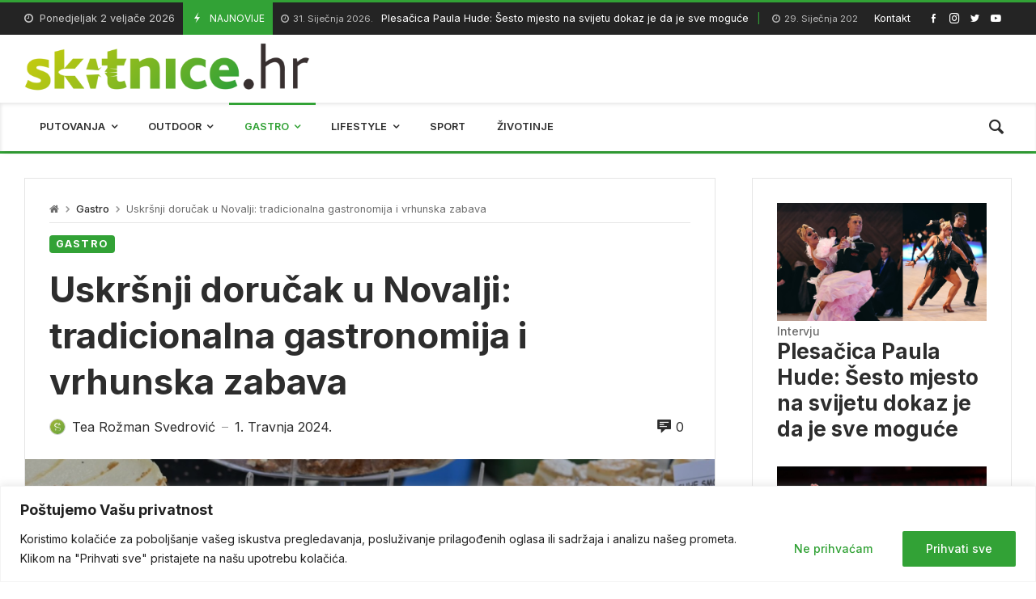

--- FILE ---
content_type: text/html; charset=UTF-8
request_url: https://skitnice.hr/uskrsnji-dorucak-u-novalji-tradicionalna-gastronomija-i-vrhunska-zabava/
body_size: 42269
content:
<!doctype html>
<html lang="hr">
<head>
	<link rel="profile" href="//gmpg.org/xfn/11" />
	<link rel='dns-prefetch' href='//fonts.googleapis.com' />
	<link rel="preconnect" href="https://fonts.gstatic.com/" />
	<link rel="preconnect" href="https://fonts.gstatic.com/" crossorigin />
	<meta charset="UTF-8">
		<meta http-equiv="X-UA-Compatible" content="IE=edge,chrome=1">
	<meta name="viewport" content="width=device-width, initial-scale=1">
		<meta property="og:title" content="Uskršnji doručak u Novalji: tradicionalna gastronomija i vrhunska zabava">
	<meta property="og:description" content="Uskršnji doručak u Novalji: tradicionalna gastronomija i vrhunska zabava">
	<meta property="og:type" content="article">
	<meta property="og:url" content="https://skitnice.hr/uskrsnji-dorucak-u-novalji-tradicionalna-gastronomija-i-vrhunska-zabava/">
	<meta property="og:image" content="https://skitnice.hr/wp-content/uploads/2024/04/uskrsni-dorucak-2-Veliko.jpeg">
	<meta name="twitter:card" content="summary_large_image">
	<meta name="twitter:title" content="Uskršnji doručak u Novalji: tradicionalna gastronomija i vrhunska zabava">
	<meta name="twitter:description" content="Uskršnji doručak u Novalji: tradicionalna gastronomija i vrhunska zabava">
	<meta name="twitter:image" content="https://skitnice.hr/wp-content/uploads/2024/04/uskrsni-dorucak-2-Veliko.jpeg">
		<meta name='robots' content='index, follow, max-image-preview:large, max-snippet:-1, max-video-preview:-1' />

	<!-- This site is optimized with the Yoast SEO Premium plugin v26.8 (Yoast SEO v26.8) - https://yoast.com/product/yoast-seo-premium-wordpress/ -->
	<title>Uskršnji doručak u Novalji: tradicionalna gastronomija i vrhunska zabava - Skitnice.hr</title>
	<meta name="description" content="U Novalji je uz stotine posjetitelja održan tradicionalni Uskršnji doručak, jedna od najstarijih manifestacija koja se održava od 2001." />
	<link rel="canonical" href="https://skitnice.hr/uskrsnji-dorucak-u-novalji-tradicionalna-gastronomija-i-vrhunska-zabava/" />
	<meta property="og:locale" content="hr_HR" />
	<meta property="og:type" content="article" />
	<meta property="og:title" content="Uskršnji doručak u Novalji: tradicionalna gastronomija i vrhunska zabava" />
	<meta property="og:description" content="U Novalji je uz stotine posjetitelja održan tradicionalni Uskršnji doručak, jedna od najstarijih manifestacija koja se održava od 2001." />
	<meta property="og:url" content="https://skitnice.hr/uskrsnji-dorucak-u-novalji-tradicionalna-gastronomija-i-vrhunska-zabava/" />
	<meta property="og:site_name" content="Skitnice.hr" />
	<meta property="article:publisher" content="https://www.facebook.com/profile.php?id=100087244971186" />
	<meta property="article:published_time" content="2024-04-01T20:19:22+00:00" />
	<meta property="article:modified_time" content="2024-04-01T20:32:32+00:00" />
	<meta property="og:image" content="https://skitnice.hr/wp-content/uploads/2024/04/uskrsni-dorucak-2-Veliko.jpeg" />
	<meta property="og:image:width" content="1280" />
	<meta property="og:image:height" content="852" />
	<meta property="og:image:type" content="image/jpeg" />
	<meta name="author" content="Tea Rožman Svedrović" />
	<meta name="twitter:card" content="summary_large_image" />
	<meta name="twitter:creator" content="@SkitniceHR" />
	<meta name="twitter:site" content="@SkitniceHR" />
	<meta name="twitter:label1" content="Napisao/la" />
	<meta name="twitter:data1" content="Tea Rožman Svedrović" />
	<meta name="twitter:label2" content="Procijenjeno vrijeme čitanja" />
	<meta name="twitter:data2" content="5 minuta" />
	<script type="application/ld+json" class="yoast-schema-graph">{"@context":"https://schema.org","@graph":[{"@type":"Article","@id":"https://skitnice.hr/uskrsnji-dorucak-u-novalji-tradicionalna-gastronomija-i-vrhunska-zabava/#article","isPartOf":{"@id":"https://skitnice.hr/uskrsnji-dorucak-u-novalji-tradicionalna-gastronomija-i-vrhunska-zabava/"},"author":{"name":"Tea Rožman Svedrović","@id":"https://skitnice.hr/#/schema/person/6f85fcb4cadf91b48ffa45dad6e06a94"},"headline":"Uskršnji doručak u Novalji: tradicionalna gastronomija i vrhunska zabava","datePublished":"2024-04-01T20:19:22+00:00","dateModified":"2024-04-01T20:32:32+00:00","mainEntityOfPage":{"@id":"https://skitnice.hr/uskrsnji-dorucak-u-novalji-tradicionalna-gastronomija-i-vrhunska-zabava/"},"wordCount":612,"commentCount":0,"publisher":{"@id":"https://skitnice.hr/#organization"},"image":{"@id":"https://skitnice.hr/uskrsnji-dorucak-u-novalji-tradicionalna-gastronomija-i-vrhunska-zabava/#primaryimage"},"thumbnailUrl":"https://skitnice.hr/wp-content/uploads/2024/04/uskrsni-dorucak-2-Veliko.jpeg","keywords":["Početna"],"articleSection":["Gastro"],"inLanguage":"hr","potentialAction":[{"@type":"CommentAction","name":"Comment","target":["https://skitnice.hr/uskrsnji-dorucak-u-novalji-tradicionalna-gastronomija-i-vrhunska-zabava/#respond"]}]},{"@type":"WebPage","@id":"https://skitnice.hr/uskrsnji-dorucak-u-novalji-tradicionalna-gastronomija-i-vrhunska-zabava/","url":"https://skitnice.hr/uskrsnji-dorucak-u-novalji-tradicionalna-gastronomija-i-vrhunska-zabava/","name":"Uskršnji doručak u Novalji: tradicionalna gastronomija i vrhunska zabava - Skitnice.hr","isPartOf":{"@id":"https://skitnice.hr/#website"},"primaryImageOfPage":{"@id":"https://skitnice.hr/uskrsnji-dorucak-u-novalji-tradicionalna-gastronomija-i-vrhunska-zabava/#primaryimage"},"image":{"@id":"https://skitnice.hr/uskrsnji-dorucak-u-novalji-tradicionalna-gastronomija-i-vrhunska-zabava/#primaryimage"},"thumbnailUrl":"https://skitnice.hr/wp-content/uploads/2024/04/uskrsni-dorucak-2-Veliko.jpeg","datePublished":"2024-04-01T20:19:22+00:00","dateModified":"2024-04-01T20:32:32+00:00","description":"U Novalji je uz stotine posjetitelja održan tradicionalni Uskršnji doručak, jedna od najstarijih manifestacija koja se održava od 2001.","breadcrumb":{"@id":"https://skitnice.hr/uskrsnji-dorucak-u-novalji-tradicionalna-gastronomija-i-vrhunska-zabava/#breadcrumb"},"inLanguage":"hr","potentialAction":[{"@type":"ReadAction","target":["https://skitnice.hr/uskrsnji-dorucak-u-novalji-tradicionalna-gastronomija-i-vrhunska-zabava/"]}]},{"@type":"ImageObject","inLanguage":"hr","@id":"https://skitnice.hr/uskrsnji-dorucak-u-novalji-tradicionalna-gastronomija-i-vrhunska-zabava/#primaryimage","url":"https://skitnice.hr/wp-content/uploads/2024/04/uskrsni-dorucak-2-Veliko.jpeg","contentUrl":"https://skitnice.hr/wp-content/uploads/2024/04/uskrsni-dorucak-2-Veliko.jpeg","width":1280,"height":852,"caption":"uskrsnji-dorucak-novalja"},{"@type":"BreadcrumbList","@id":"https://skitnice.hr/uskrsnji-dorucak-u-novalji-tradicionalna-gastronomija-i-vrhunska-zabava/#breadcrumb","itemListElement":[{"@type":"ListItem","position":1,"name":"Početna stranica","item":"https://skitnice.hr/"},{"@type":"ListItem","position":2,"name":"Uskršnji doručak u Novalji: tradicionalna gastronomija i vrhunska zabava"}]},{"@type":"WebSite","@id":"https://skitnice.hr/#website","url":"https://skitnice.hr/","name":"Skitnice.hr","description":"","publisher":{"@id":"https://skitnice.hr/#organization"},"potentialAction":[{"@type":"SearchAction","target":{"@type":"EntryPoint","urlTemplate":"https://skitnice.hr/?s={search_term_string}"},"query-input":{"@type":"PropertyValueSpecification","valueRequired":true,"valueName":"search_term_string"}}],"inLanguage":"hr"},{"@type":"Organization","@id":"https://skitnice.hr/#organization","name":"Skitnice.hr","url":"https://skitnice.hr/","logo":{"@type":"ImageObject","inLanguage":"hr","@id":"https://skitnice.hr/#/schema/logo/image/","url":"https://skitnice.hr/wp-content/uploads/2022/11/skitnice-logo.png","contentUrl":"https://skitnice.hr/wp-content/uploads/2022/11/skitnice-logo.png","width":1000,"height":170,"caption":"Skitnice.hr"},"image":{"@id":"https://skitnice.hr/#/schema/logo/image/"},"sameAs":["https://www.facebook.com/profile.php?id=100087244971186","https://x.com/SkitniceHR","https://www.instagram.com/skitnice.hr/?hl=en"]},{"@type":"Person","@id":"https://skitnice.hr/#/schema/person/6f85fcb4cadf91b48ffa45dad6e06a94","name":"Tea Rožman Svedrović","image":{"@type":"ImageObject","inLanguage":"hr","@id":"https://skitnice.hr/#/schema/person/image/","url":"https://secure.gravatar.com/avatar/1bf66bb842256911cbc5e2d5daff6782747cdfe83c317063d341ef4db26f0b86?s=96&d=https%3A%2F%2Fskitnice.hr%2Fwp-content%2Fuploads%2F2025%2F12%2FScreenshot-2025-12-30-153153-150x150.png&r=g","contentUrl":"https://secure.gravatar.com/avatar/1bf66bb842256911cbc5e2d5daff6782747cdfe83c317063d341ef4db26f0b86?s=96&d=https%3A%2F%2Fskitnice.hr%2Fwp-content%2Fuploads%2F2025%2F12%2FScreenshot-2025-12-30-153153-150x150.png&r=g","caption":"Tea Rožman Svedrović"},"url":"https://skitnice.hr/author/tearozmansvedrovic/"}]}</script>
	<!-- / Yoast SEO Premium plugin. -->


<link rel='dns-prefetch' href='//challenges.cloudflare.com' />
<link rel='dns-prefetch' href='//fonts.googleapis.com' />
<link rel='dns-prefetch' href='//www.googletagmanager.com' />
<link rel="alternate" type="application/rss+xml" title="Skitnice.hr &raquo; Kanal" href="https://skitnice.hr/feed/" />
<link rel="alternate" type="application/rss+xml" title="Skitnice.hr &raquo; Kanal komentara" href="https://skitnice.hr/comments/feed/" />
<link rel="alternate" type="application/rss+xml" title="Skitnice.hr &raquo; Uskršnji doručak u Novalji: tradicionalna gastronomija i vrhunska zabava Kanal komentara" href="https://skitnice.hr/uskrsnji-dorucak-u-novalji-tradicionalna-gastronomija-i-vrhunska-zabava/feed/" />
<link rel="alternate" title="oEmbed (JSON)" type="application/json+oembed" href="https://skitnice.hr/wp-json/oembed/1.0/embed?url=https%3A%2F%2Fskitnice.hr%2Fuskrsnji-dorucak-u-novalji-tradicionalna-gastronomija-i-vrhunska-zabava%2F" />
<link rel="alternate" title="oEmbed (XML)" type="text/xml+oembed" href="https://skitnice.hr/wp-json/oembed/1.0/embed?url=https%3A%2F%2Fskitnice.hr%2Fuskrsnji-dorucak-u-novalji-tradicionalna-gastronomija-i-vrhunska-zabava%2F&#038;format=xml" />
<style id='wp-img-auto-sizes-contain-inline-css' type='text/css'>
img:is([sizes=auto i],[sizes^="auto," i]){contain-intrinsic-size:3000px 1500px}
/*# sourceURL=wp-img-auto-sizes-contain-inline-css */
</style>

<link rel='stylesheet' id='sbr_styles-css' href='https://skitnice.hr/wp-content/plugins/reviews-feed/assets/css/sbr-styles.min.css?ver=2.1.1' type='text/css' media='all' />
<link rel='stylesheet' id='sbi_styles-css' href='https://skitnice.hr/wp-content/plugins/instagram-feed/css/sbi-styles.min.css?ver=6.10.0' type='text/css' media='all' />
<link rel='stylesheet' id='merimag-skin-dynamic-css-css' href='https://skitnice.hr/wp-content/themes/merimag/assets/css/dynamic.css?ver=6.0.4' type='text/css' media='all' />
<style id='merimag-skin-dynamic-css-inline-css' type='text/css'>
body.site-body {
        background-color: #ffffff;
    }body.site-body .merimag-site-header, body.site-body .merimag-site-footer {
            background: #fff;
        }body.site-body .merimag-site-header, body.site-body .merimag-site-header, body.site-body .merimag-site-footer body.site-body .merimag-site-footer .marged-infos, body.site-body .merimag-site-header, body.site-body .merimag-site-footer .content-background, body.site-body .merimag-site-header, body.site-body .merimag-site-footer .sub-menu, body.site-body .merimag-site-header, body.site-body .merimag-site-footer .mega-menu, body.site-body .merimag-site-header, body.site-body .merimag-site-footer .flexMenu-popup { background-color: #fff } body.site-body .merimag-site-header, body.site-body .merimag-site-header, body.site-body .merimag-site-footer body.site-body .merimag-site-footer .merimag-box-filter.vertical-tabs ul.merimag-block-filters li.ui-state-active { border-right-color: #fff } body.site-body .merimag-site-footer {
            background: #fff;
        }body.site-body .merimag-site-footer .marged-infos, body.site-body .merimag-site-footer .content-background, body.site-body .merimag-site-footer .sub-menu, body.site-body .merimag-site-footer .mega-menu, body.site-body .merimag-site-footer .flexMenu-popup { background-color: #fff } body.site-body .merimag-site-footer .merimag-box-filter.vertical-tabs ul.merimag-block-filters li.ui-state-active { border-right-color: #fff } body.site-body .merimag-block-separator, body.site-body .merimag-divider-container, body.site-body .woocommerce form fieldset, body.site-body .coupon, body.site-body .comment-list ol, body.site-body .merimag-odd-column .merimag-block-infos-left-right-classic, body.site-body .merimag-even-column .merimag-block-infos-left-right-classic, body.site-body .merimag-block.border-block, body.site-body .merimag-block.border-block, body.site-body .merimag-header-content, body.site-body li.mega-menu-col > a, body.site-body .general-border-color, body.site-body.general-border-color, body.site-body.woocommerce-account .woocommerce, body.site-body .wp-subscribe-wrap input.email-field, body.site-body .wp-subscribe-wrap input.name-field, body.site-body .single-product .cart, body.site-body .page-numbers, body.site-body .gallery-item figcaption, body.site-body .merimag-page-link, body.site-body ul.page-numbers.page-numbers li>a, body.site-body , body.site-body ul.page-numbers.page-numbers li>span, body.site-body .post-page-numbers, body.site-body .entry-summary .cart, body.site-body div.product .woocommerce-product-gallery, body.site-body .products .woocommerce-LoopProduct-link, body.site-body .products .product-category > a, body.site-body .site-content-area-style, body.site-body .merimag-read-more, body.site-body .merimag-pagination-button, body.site-body .woocommerce-pagination, body.site-body .woocommerce-columns--addresses .woocommerce-column--1, body.site-body .woocommerce-columns--addresses .woocommerce-column--2, body.site-body .merimag-sidebar-content > .merimag-mobile-menu-social, body.site-body .merimag-mobile-header-content:not(.stacked-icons) .merimag-mobile-menu-opener, body.site-body .wc-tabs, body.site-body .merimag-pagination-buttons.numeric-pagination, body.site-body .comment_container, body.site-body .horizontal-menu .menu-item-content, body.site-body .merimag-contact-infos-shortcode-default .merimag-contact-item, body.site-body #bbpress-forums fieldset.bbp-form, body.site-body #bbpress-forums ul.bbp-forums, body.site-body #bbpress-forums ul.bbp-lead-topic, body.site-body #bbpress-forums ul.bbp-replies, body.site-body #bbpress-forums ul.bbp-search-results, body.site-body #bbpress-forums ul.bbp-topics, body.site-body #bbpress-forums li.bbp-footer, body.site-body #bbpress-forums li.bbp-header, body.site-body .bbp-replies .bbp-reply-author, body.site-body #bbpress-forums li.bbp-body ul.forum, body.site-body #bbpress-forums li.bbp-body ul.topic, body.site-body .site-content-area-style, body.site-body .merimag-site-content.content .cart-collaterals .cart_totals, body.site-body .merimag-site-content.content .cart-collaterals .coupon, body.site-body .merimag-box-filter.vertical-tabs .merimag-box-filter-panel, body.site-body .vertical-menu .menu .mega-menu-row > .menu-item > a, body.site-body .horizontal-menu .menu > li > .sub-menu, body.site-body .merimag-mobile-menu-sidebar .flex-menu .menu, body.site-body .sidebar-widget:not(.ignore-general-style), body.site-body.rtl .merimag-box-filter.vertical-tabs .merimag-box-filter-panel { border-color: rgba(0,0,0,0.1) } body.site-body .general-border-top-color, body.site-body tfoot td, body.site-body tbody th, body.site-body tfoot th, body.site-body .merimag-box-filter.vertical-tabs ul.merimag-block-filters li.ui-state-active { border-top-color: rgba(0,0,0,0.1) } body.site-body .general-border-bottom-color, body.site-body table td, body.site-body table th, body.site-body .merimag-box-filter.vertical-tabs ul.merimag-block-filters li.ui-state-active { border-bottom-color: rgba(0,0,0,0.1) } body.site-body .general-border-left-color { border-left-color: rgba(0,0,0,0.1) } body.site-body .general-border-right-color { border-right-color: rgba(0,0,0,0.1) } body.site-body   { color: #6d6d6d } body.site-body .text-color-background { background-color: #6d6d6d } body.site-body .wp-subscribe-loader path { fill: #6d6d6d } body.site-body a, body.site-body a:active, body.site-body h1, body.site-body h2, body.site-body h3, body.site-body h4, body.site-body h5, body.site-body h6, body.site-body label, body.site-body .links-color, body.site-body .block-title-wrapper { color: #2d2d2d } body.site-body label, body.site-body .links-border-color { border-color: #2d2d2d } body.site-body .links-color-background { background-color: #2d2d2d } body.site-body a:focus, body.site-body a:hover, body.site-body .merimag-menu-social a:hover span, body.site-body .links-color:hover, body.site-body li.active-menu-item > a, body.site-body .merimag-block:hover a.title-display { color: #32a236 } body.site-body li.active-menu-item > a, body.site-body .links-border-color:hover { border-color: #32a236 } body.site-body .links-hover-color-background { background-color: #32a236 } body.site-body .marged-infos, body.site-body .content-background, body.site-body .sub-menu, body.site-body .mega-menu, body.site-body .flexMenu-popup { background-color: #ffffff } body.site-body .merimag-box-filter.vertical-tabs ul.merimag-block-filters li.ui-state-active { border-right-color: #ffffff } body.site-body .merimag-site-footer {
        background-color: #242424;
    }body.site-body .merimag-site-footer .merimag-block-separator, body.site-body .merimag-site-footer .merimag-divider-container, body.site-body .merimag-site-footer .woocommerce form fieldset, body.site-body .merimag-site-footer .coupon, body.site-body .merimag-site-footer .comment-list ol, body.site-body .merimag-site-footer .merimag-odd-column .merimag-block-infos-left-right-classic, body.site-body .merimag-site-footer .merimag-even-column .merimag-block-infos-left-right-classic, body.site-body .merimag-site-footer .merimag-block.border-block, body.site-body .merimag-site-footer .merimag-block.border-block, body.site-body .merimag-site-footer .merimag-header-content, body.site-body .merimag-site-footer li.mega-menu-col > a, body.site-body .merimag-site-footer .general-border-color, body.site-body .merimag-site-footer.general-border-color, body.site-body .merimag-site-footer.woocommerce-account .woocommerce, body.site-body .merimag-site-footer .wp-subscribe-wrap input.email-field, body.site-body .merimag-site-footer .wp-subscribe-wrap input.name-field, body.site-body .merimag-site-footer .single-product .cart, body.site-body .merimag-site-footer .page-numbers, body.site-body .merimag-site-footer .gallery-item figcaption, body.site-body .merimag-site-footer .merimag-page-link, body.site-body .merimag-site-footer ul.page-numbers.page-numbers li>a, body.site-body .merimag-site-footer , body.site-body .merimag-site-footer ul.page-numbers.page-numbers li>span, body.site-body .merimag-site-footer .post-page-numbers, body.site-body .merimag-site-footer .entry-summary .cart, body.site-body .merimag-site-footer div.product .woocommerce-product-gallery, body.site-body .merimag-site-footer .products .woocommerce-LoopProduct-link, body.site-body .merimag-site-footer .products .product-category > a, body.site-body .merimag-site-footer .site-content-area-style, body.site-body .merimag-site-footer .merimag-read-more, body.site-body .merimag-site-footer .merimag-pagination-button, body.site-body .merimag-site-footer .woocommerce-pagination, body.site-body .merimag-site-footer .woocommerce-columns--addresses .woocommerce-column--1, body.site-body .merimag-site-footer .woocommerce-columns--addresses .woocommerce-column--2, body.site-body .merimag-site-footer .merimag-sidebar-content > .merimag-mobile-menu-social, body.site-body .merimag-site-footer .merimag-mobile-header-content:not(.stacked-icons) .merimag-mobile-menu-opener, body.site-body .merimag-site-footer .wc-tabs, body.site-body .merimag-site-footer .merimag-pagination-buttons.numeric-pagination, body.site-body .merimag-site-footer .comment_container, body.site-body .merimag-site-footer .horizontal-menu .menu-item-content, body.site-body .merimag-site-footer .merimag-contact-infos-shortcode-default .merimag-contact-item, body.site-body .merimag-site-footer #bbpress-forums fieldset.bbp-form, body.site-body .merimag-site-footer #bbpress-forums ul.bbp-forums, body.site-body .merimag-site-footer #bbpress-forums ul.bbp-lead-topic, body.site-body .merimag-site-footer #bbpress-forums ul.bbp-replies, body.site-body .merimag-site-footer #bbpress-forums ul.bbp-search-results, body.site-body .merimag-site-footer #bbpress-forums ul.bbp-topics, body.site-body .merimag-site-footer #bbpress-forums li.bbp-footer, body.site-body .merimag-site-footer #bbpress-forums li.bbp-header, body.site-body .merimag-site-footer .bbp-replies .bbp-reply-author, body.site-body .merimag-site-footer #bbpress-forums li.bbp-body ul.forum, body.site-body .merimag-site-footer #bbpress-forums li.bbp-body ul.topic, body.site-body .merimag-site-footer .site-content-area-style, body.site-body .merimag-site-footer .merimag-site-content.content .cart-collaterals .cart_totals, body.site-body .merimag-site-footer .merimag-site-content.content .cart-collaterals .coupon, body.site-body .merimag-site-footer .merimag-box-filter.vertical-tabs .merimag-box-filter-panel, body.site-body .merimag-site-footer .vertical-menu .menu .mega-menu-row > .menu-item > a, body.site-body .merimag-site-footer .horizontal-menu .menu > li > .sub-menu, body.site-body .merimag-site-footer .merimag-mobile-menu-sidebar .flex-menu .menu, body.site-body .merimag-site-footer .sidebar-widget:not(.ignore-general-style), body.site-body .merimag-site-footer.rtl .merimag-box-filter.vertical-tabs .merimag-box-filter-panel { border-color: rgba(255,255,255,0.1) } body.site-body .merimag-site-footer .general-border-top-color, body.site-body .merimag-site-footer tfoot td, body.site-body .merimag-site-footer tbody th, body.site-body .merimag-site-footer tfoot th, body.site-body .merimag-site-footer .merimag-box-filter.vertical-tabs ul.merimag-block-filters li.ui-state-active { border-top-color: rgba(255,255,255,0.1) } body.site-body .merimag-site-footer .general-border-bottom-color, body.site-body .merimag-site-footer table td, body.site-body .merimag-site-footer table th, body.site-body .merimag-site-footer .merimag-box-filter.vertical-tabs ul.merimag-block-filters li.ui-state-active { border-bottom-color: rgba(255,255,255,0.1) } body.site-body .merimag-site-footer .general-border-left-color { border-left-color: rgba(255,255,255,0.1) } body.site-body .merimag-site-footer .general-border-right-color { border-right-color: rgba(255,255,255,0.1) } body.site-body .merimag-site-footer   { color: #ccc } body.site-body .merimag-site-footer .text-color-background { background-color: #ccc } body.site-body .merimag-site-footer .wp-subscribe-loader path { fill: #ccc } body.site-body .merimag-site-footer a, body.site-body .merimag-site-footer a:active, body.site-body .merimag-site-footer h1, body.site-body .merimag-site-footer h2, body.site-body .merimag-site-footer h3, body.site-body .merimag-site-footer h4, body.site-body .merimag-site-footer h5, body.site-body .merimag-site-footer h6, body.site-body .merimag-site-footer label, body.site-body .merimag-site-footer .links-color, body.site-body .merimag-site-footer .block-title-wrapper { color: #fff } body.site-body .merimag-site-footer label, body.site-body .merimag-site-footer .links-border-color { border-color: #fff } body.site-body .merimag-site-footer .links-color-background { background-color: #fff } body.site-body .merimag-site-footer .marged-infos, body.site-body .merimag-site-footer .content-background, body.site-body .merimag-site-footer .sub-menu, body.site-body .merimag-site-footer .mega-menu, body.site-body .merimag-site-footer .flexMenu-popup { background-color: #242424 } body.site-body .merimag-site-footer .merimag-box-filter.vertical-tabs ul.merimag-block-filters li.ui-state-active { border-right-color: #242424 } body.site-body .merimag-top-navigation {
        background-color: #242424;
    }body.site-body .merimag-top-navigation .merimag-block-separator, body.site-body .merimag-top-navigation .merimag-divider-container, body.site-body .merimag-top-navigation .woocommerce form fieldset, body.site-body .merimag-top-navigation .coupon, body.site-body .merimag-top-navigation .comment-list ol, body.site-body .merimag-top-navigation .merimag-odd-column .merimag-block-infos-left-right-classic, body.site-body .merimag-top-navigation .merimag-even-column .merimag-block-infos-left-right-classic, body.site-body .merimag-top-navigation .merimag-block.border-block, body.site-body .merimag-top-navigation .merimag-block.border-block, body.site-body .merimag-top-navigation .merimag-header-content, body.site-body .merimag-top-navigation li.mega-menu-col > a, body.site-body .merimag-top-navigation .general-border-color, body.site-body .merimag-top-navigation.general-border-color, body.site-body .merimag-top-navigation.woocommerce-account .woocommerce, body.site-body .merimag-top-navigation .wp-subscribe-wrap input.email-field, body.site-body .merimag-top-navigation .wp-subscribe-wrap input.name-field, body.site-body .merimag-top-navigation .single-product .cart, body.site-body .merimag-top-navigation .page-numbers, body.site-body .merimag-top-navigation .gallery-item figcaption, body.site-body .merimag-top-navigation .merimag-page-link, body.site-body .merimag-top-navigation ul.page-numbers.page-numbers li>a, body.site-body .merimag-top-navigation , body.site-body .merimag-top-navigation ul.page-numbers.page-numbers li>span, body.site-body .merimag-top-navigation .post-page-numbers, body.site-body .merimag-top-navigation .entry-summary .cart, body.site-body .merimag-top-navigation div.product .woocommerce-product-gallery, body.site-body .merimag-top-navigation .products .woocommerce-LoopProduct-link, body.site-body .merimag-top-navigation .products .product-category > a, body.site-body .merimag-top-navigation .site-content-area-style, body.site-body .merimag-top-navigation .merimag-read-more, body.site-body .merimag-top-navigation .merimag-pagination-button, body.site-body .merimag-top-navigation .woocommerce-pagination, body.site-body .merimag-top-navigation .woocommerce-columns--addresses .woocommerce-column--1, body.site-body .merimag-top-navigation .woocommerce-columns--addresses .woocommerce-column--2, body.site-body .merimag-top-navigation .merimag-sidebar-content > .merimag-mobile-menu-social, body.site-body .merimag-top-navigation .merimag-mobile-header-content:not(.stacked-icons) .merimag-mobile-menu-opener, body.site-body .merimag-top-navigation .wc-tabs, body.site-body .merimag-top-navigation .merimag-pagination-buttons.numeric-pagination, body.site-body .merimag-top-navigation .comment_container, body.site-body .merimag-top-navigation .horizontal-menu .menu-item-content, body.site-body .merimag-top-navigation .merimag-contact-infos-shortcode-default .merimag-contact-item, body.site-body .merimag-top-navigation #bbpress-forums fieldset.bbp-form, body.site-body .merimag-top-navigation #bbpress-forums ul.bbp-forums, body.site-body .merimag-top-navigation #bbpress-forums ul.bbp-lead-topic, body.site-body .merimag-top-navigation #bbpress-forums ul.bbp-replies, body.site-body .merimag-top-navigation #bbpress-forums ul.bbp-search-results, body.site-body .merimag-top-navigation #bbpress-forums ul.bbp-topics, body.site-body .merimag-top-navigation #bbpress-forums li.bbp-footer, body.site-body .merimag-top-navigation #bbpress-forums li.bbp-header, body.site-body .merimag-top-navigation .bbp-replies .bbp-reply-author, body.site-body .merimag-top-navigation #bbpress-forums li.bbp-body ul.forum, body.site-body .merimag-top-navigation #bbpress-forums li.bbp-body ul.topic, body.site-body .merimag-top-navigation .site-content-area-style, body.site-body .merimag-top-navigation .merimag-site-content.content .cart-collaterals .cart_totals, body.site-body .merimag-top-navigation .merimag-site-content.content .cart-collaterals .coupon, body.site-body .merimag-top-navigation .merimag-box-filter.vertical-tabs .merimag-box-filter-panel, body.site-body .merimag-top-navigation .vertical-menu .menu .mega-menu-row > .menu-item > a, body.site-body .merimag-top-navigation .horizontal-menu .menu > li > .sub-menu, body.site-body .merimag-top-navigation .merimag-mobile-menu-sidebar .flex-menu .menu, body.site-body .merimag-top-navigation .sidebar-widget:not(.ignore-general-style), body.site-body .merimag-top-navigation.rtl .merimag-box-filter.vertical-tabs .merimag-box-filter-panel { border-color: rgba(255,255,255,0.1) } body.site-body .merimag-top-navigation .general-border-top-color, body.site-body .merimag-top-navigation tfoot td, body.site-body .merimag-top-navigation tbody th, body.site-body .merimag-top-navigation tfoot th, body.site-body .merimag-top-navigation .merimag-box-filter.vertical-tabs ul.merimag-block-filters li.ui-state-active { border-top-color: rgba(255,255,255,0.1) } body.site-body .merimag-top-navigation .general-border-bottom-color, body.site-body .merimag-top-navigation table td, body.site-body .merimag-top-navigation table th, body.site-body .merimag-top-navigation .merimag-box-filter.vertical-tabs ul.merimag-block-filters li.ui-state-active { border-bottom-color: rgba(255,255,255,0.1) } body.site-body .merimag-top-navigation .general-border-left-color { border-left-color: rgba(255,255,255,0.1) } body.site-body .merimag-top-navigation .general-border-right-color { border-right-color: rgba(255,255,255,0.1) } body.site-body .merimag-top-navigation   { color: #ccc } body.site-body .merimag-top-navigation .text-color-background { background-color: #ccc } body.site-body .merimag-top-navigation .wp-subscribe-loader path { fill: #ccc } body.site-body .merimag-top-navigation a, body.site-body .merimag-top-navigation a:active, body.site-body .merimag-top-navigation h1, body.site-body .merimag-top-navigation h2, body.site-body .merimag-top-navigation h3, body.site-body .merimag-top-navigation h4, body.site-body .merimag-top-navigation h5, body.site-body .merimag-top-navigation h6, body.site-body .merimag-top-navigation label, body.site-body .merimag-top-navigation .links-color, body.site-body .merimag-top-navigation .block-title-wrapper { color: #fff } body.site-body .merimag-top-navigation label, body.site-body .merimag-top-navigation .links-border-color { border-color: #fff } body.site-body .merimag-top-navigation .links-color-background { background-color: #fff } body.site-body .merimag-top-navigation .marged-infos, body.site-body .merimag-top-navigation .content-background, body.site-body .merimag-top-navigation .sub-menu, body.site-body .merimag-top-navigation .mega-menu, body.site-body .merimag-top-navigation .flexMenu-popup { background-color: #242424 } body.site-body .merimag-top-navigation .merimag-box-filter.vertical-tabs ul.merimag-block-filters li.ui-state-active { border-right-color: #242424 } body.site-body .merimag-main-navigation-background {
        background-color: #ffffff;
    }body.site-body .merimag-main-navigation-background .merimag-block-separator, body.site-body .merimag-main-navigation-background .merimag-divider-container, body.site-body .merimag-main-navigation-background .woocommerce form fieldset, body.site-body .merimag-main-navigation-background .coupon, body.site-body .merimag-main-navigation-background .comment-list ol, body.site-body .merimag-main-navigation-background .merimag-odd-column .merimag-block-infos-left-right-classic, body.site-body .merimag-main-navigation-background .merimag-even-column .merimag-block-infos-left-right-classic, body.site-body .merimag-main-navigation-background .merimag-block.border-block, body.site-body .merimag-main-navigation-background .merimag-block.border-block, body.site-body .merimag-main-navigation-background .merimag-header-content, body.site-body .merimag-main-navigation-background li.mega-menu-col > a, body.site-body .merimag-main-navigation-background .general-border-color, body.site-body .merimag-main-navigation-background.general-border-color, body.site-body .merimag-main-navigation-background.woocommerce-account .woocommerce, body.site-body .merimag-main-navigation-background .wp-subscribe-wrap input.email-field, body.site-body .merimag-main-navigation-background .wp-subscribe-wrap input.name-field, body.site-body .merimag-main-navigation-background .single-product .cart, body.site-body .merimag-main-navigation-background .page-numbers, body.site-body .merimag-main-navigation-background .gallery-item figcaption, body.site-body .merimag-main-navigation-background .merimag-page-link, body.site-body .merimag-main-navigation-background ul.page-numbers.page-numbers li>a, body.site-body .merimag-main-navigation-background , body.site-body .merimag-main-navigation-background ul.page-numbers.page-numbers li>span, body.site-body .merimag-main-navigation-background .post-page-numbers, body.site-body .merimag-main-navigation-background .entry-summary .cart, body.site-body .merimag-main-navigation-background div.product .woocommerce-product-gallery, body.site-body .merimag-main-navigation-background .products .woocommerce-LoopProduct-link, body.site-body .merimag-main-navigation-background .products .product-category > a, body.site-body .merimag-main-navigation-background .site-content-area-style, body.site-body .merimag-main-navigation-background .merimag-read-more, body.site-body .merimag-main-navigation-background .merimag-pagination-button, body.site-body .merimag-main-navigation-background .woocommerce-pagination, body.site-body .merimag-main-navigation-background .woocommerce-columns--addresses .woocommerce-column--1, body.site-body .merimag-main-navigation-background .woocommerce-columns--addresses .woocommerce-column--2, body.site-body .merimag-main-navigation-background .merimag-sidebar-content > .merimag-mobile-menu-social, body.site-body .merimag-main-navigation-background .merimag-mobile-header-content:not(.stacked-icons) .merimag-mobile-menu-opener, body.site-body .merimag-main-navigation-background .wc-tabs, body.site-body .merimag-main-navigation-background .merimag-pagination-buttons.numeric-pagination, body.site-body .merimag-main-navigation-background .comment_container, body.site-body .merimag-main-navigation-background .horizontal-menu .menu-item-content, body.site-body .merimag-main-navigation-background .merimag-contact-infos-shortcode-default .merimag-contact-item, body.site-body .merimag-main-navigation-background #bbpress-forums fieldset.bbp-form, body.site-body .merimag-main-navigation-background #bbpress-forums ul.bbp-forums, body.site-body .merimag-main-navigation-background #bbpress-forums ul.bbp-lead-topic, body.site-body .merimag-main-navigation-background #bbpress-forums ul.bbp-replies, body.site-body .merimag-main-navigation-background #bbpress-forums ul.bbp-search-results, body.site-body .merimag-main-navigation-background #bbpress-forums ul.bbp-topics, body.site-body .merimag-main-navigation-background #bbpress-forums li.bbp-footer, body.site-body .merimag-main-navigation-background #bbpress-forums li.bbp-header, body.site-body .merimag-main-navigation-background .bbp-replies .bbp-reply-author, body.site-body .merimag-main-navigation-background #bbpress-forums li.bbp-body ul.forum, body.site-body .merimag-main-navigation-background #bbpress-forums li.bbp-body ul.topic, body.site-body .merimag-main-navigation-background .site-content-area-style, body.site-body .merimag-main-navigation-background .merimag-site-content.content .cart-collaterals .cart_totals, body.site-body .merimag-main-navigation-background .merimag-site-content.content .cart-collaterals .coupon, body.site-body .merimag-main-navigation-background .merimag-box-filter.vertical-tabs .merimag-box-filter-panel, body.site-body .merimag-main-navigation-background .vertical-menu .menu .mega-menu-row > .menu-item > a, body.site-body .merimag-main-navigation-background .horizontal-menu .menu > li > .sub-menu, body.site-body .merimag-main-navigation-background .merimag-mobile-menu-sidebar .flex-menu .menu, body.site-body .merimag-main-navigation-background .sidebar-widget:not(.ignore-general-style), body.site-body .merimag-main-navigation-background.rtl .merimag-box-filter.vertical-tabs .merimag-box-filter-panel { border-color: rgba(0,0,0,0.1) } body.site-body .merimag-main-navigation-background .general-border-top-color, body.site-body .merimag-main-navigation-background tfoot td, body.site-body .merimag-main-navigation-background tbody th, body.site-body .merimag-main-navigation-background tfoot th, body.site-body .merimag-main-navigation-background .merimag-box-filter.vertical-tabs ul.merimag-block-filters li.ui-state-active { border-top-color: rgba(0,0,0,0.1) } body.site-body .merimag-main-navigation-background .general-border-bottom-color, body.site-body .merimag-main-navigation-background table td, body.site-body .merimag-main-navigation-background table th, body.site-body .merimag-main-navigation-background .merimag-box-filter.vertical-tabs ul.merimag-block-filters li.ui-state-active { border-bottom-color: rgba(0,0,0,0.1) } body.site-body .merimag-main-navigation-background .general-border-left-color { border-left-color: rgba(0,0,0,0.1) } body.site-body .merimag-main-navigation-background .general-border-right-color { border-right-color: rgba(0,0,0,0.1) } body.site-body .merimag-main-navigation-background   { color: #6d6d6d } body.site-body .merimag-main-navigation-background .text-color-background { background-color: #6d6d6d } body.site-body .merimag-main-navigation-background .wp-subscribe-loader path { fill: #6d6d6d } body.site-body .merimag-main-navigation-background a, body.site-body .merimag-main-navigation-background a:active, body.site-body .merimag-main-navigation-background h1, body.site-body .merimag-main-navigation-background h2, body.site-body .merimag-main-navigation-background h3, body.site-body .merimag-main-navigation-background h4, body.site-body .merimag-main-navigation-background h5, body.site-body .merimag-main-navigation-background h6, body.site-body .merimag-main-navigation-background label, body.site-body .merimag-main-navigation-background .links-color, body.site-body .merimag-main-navigation-background .block-title-wrapper { color: #2d2d2d } body.site-body .merimag-main-navigation-background label, body.site-body .merimag-main-navigation-background .links-border-color { border-color: #2d2d2d } body.site-body .merimag-main-navigation-background .links-color-background { background-color: #2d2d2d } body.site-body .merimag-main-navigation-background .marged-infos, body.site-body .merimag-main-navigation-background .content-background, body.site-body .merimag-main-navigation-background .sub-menu, body.site-body .merimag-main-navigation-background .mega-menu, body.site-body .merimag-main-navigation-background .flexMenu-popup { background-color: #ffffff } body.site-body .merimag-main-navigation-background .merimag-box-filter.vertical-tabs ul.merimag-block-filters li.ui-state-active { border-right-color: #ffffff } body.site-body .merimag-sticky-header {
        background-color: #ffffff;
    }body.site-body .merimag-sticky-header .merimag-block-separator, body.site-body .merimag-sticky-header .merimag-divider-container, body.site-body .merimag-sticky-header .woocommerce form fieldset, body.site-body .merimag-sticky-header .coupon, body.site-body .merimag-sticky-header .comment-list ol, body.site-body .merimag-sticky-header .merimag-odd-column .merimag-block-infos-left-right-classic, body.site-body .merimag-sticky-header .merimag-even-column .merimag-block-infos-left-right-classic, body.site-body .merimag-sticky-header .merimag-block.border-block, body.site-body .merimag-sticky-header .merimag-block.border-block, body.site-body .merimag-sticky-header .merimag-header-content, body.site-body .merimag-sticky-header li.mega-menu-col > a, body.site-body .merimag-sticky-header .general-border-color, body.site-body .merimag-sticky-header.general-border-color, body.site-body .merimag-sticky-header.woocommerce-account .woocommerce, body.site-body .merimag-sticky-header .wp-subscribe-wrap input.email-field, body.site-body .merimag-sticky-header .wp-subscribe-wrap input.name-field, body.site-body .merimag-sticky-header .single-product .cart, body.site-body .merimag-sticky-header .page-numbers, body.site-body .merimag-sticky-header .gallery-item figcaption, body.site-body .merimag-sticky-header .merimag-page-link, body.site-body .merimag-sticky-header ul.page-numbers.page-numbers li>a, body.site-body .merimag-sticky-header , body.site-body .merimag-sticky-header ul.page-numbers.page-numbers li>span, body.site-body .merimag-sticky-header .post-page-numbers, body.site-body .merimag-sticky-header .entry-summary .cart, body.site-body .merimag-sticky-header div.product .woocommerce-product-gallery, body.site-body .merimag-sticky-header .products .woocommerce-LoopProduct-link, body.site-body .merimag-sticky-header .products .product-category > a, body.site-body .merimag-sticky-header .site-content-area-style, body.site-body .merimag-sticky-header .merimag-read-more, body.site-body .merimag-sticky-header .merimag-pagination-button, body.site-body .merimag-sticky-header .woocommerce-pagination, body.site-body .merimag-sticky-header .woocommerce-columns--addresses .woocommerce-column--1, body.site-body .merimag-sticky-header .woocommerce-columns--addresses .woocommerce-column--2, body.site-body .merimag-sticky-header .merimag-sidebar-content > .merimag-mobile-menu-social, body.site-body .merimag-sticky-header .merimag-mobile-header-content:not(.stacked-icons) .merimag-mobile-menu-opener, body.site-body .merimag-sticky-header .wc-tabs, body.site-body .merimag-sticky-header .merimag-pagination-buttons.numeric-pagination, body.site-body .merimag-sticky-header .comment_container, body.site-body .merimag-sticky-header .horizontal-menu .menu-item-content, body.site-body .merimag-sticky-header .merimag-contact-infos-shortcode-default .merimag-contact-item, body.site-body .merimag-sticky-header #bbpress-forums fieldset.bbp-form, body.site-body .merimag-sticky-header #bbpress-forums ul.bbp-forums, body.site-body .merimag-sticky-header #bbpress-forums ul.bbp-lead-topic, body.site-body .merimag-sticky-header #bbpress-forums ul.bbp-replies, body.site-body .merimag-sticky-header #bbpress-forums ul.bbp-search-results, body.site-body .merimag-sticky-header #bbpress-forums ul.bbp-topics, body.site-body .merimag-sticky-header #bbpress-forums li.bbp-footer, body.site-body .merimag-sticky-header #bbpress-forums li.bbp-header, body.site-body .merimag-sticky-header .bbp-replies .bbp-reply-author, body.site-body .merimag-sticky-header #bbpress-forums li.bbp-body ul.forum, body.site-body .merimag-sticky-header #bbpress-forums li.bbp-body ul.topic, body.site-body .merimag-sticky-header .site-content-area-style, body.site-body .merimag-sticky-header .merimag-site-content.content .cart-collaterals .cart_totals, body.site-body .merimag-sticky-header .merimag-site-content.content .cart-collaterals .coupon, body.site-body .merimag-sticky-header .merimag-box-filter.vertical-tabs .merimag-box-filter-panel, body.site-body .merimag-sticky-header .vertical-menu .menu .mega-menu-row > .menu-item > a, body.site-body .merimag-sticky-header .horizontal-menu .menu > li > .sub-menu, body.site-body .merimag-sticky-header .merimag-mobile-menu-sidebar .flex-menu .menu, body.site-body .merimag-sticky-header .sidebar-widget:not(.ignore-general-style), body.site-body .merimag-sticky-header.rtl .merimag-box-filter.vertical-tabs .merimag-box-filter-panel { border-color: rgba(0,0,0,0.1) } body.site-body .merimag-sticky-header .general-border-top-color, body.site-body .merimag-sticky-header tfoot td, body.site-body .merimag-sticky-header tbody th, body.site-body .merimag-sticky-header tfoot th, body.site-body .merimag-sticky-header .merimag-box-filter.vertical-tabs ul.merimag-block-filters li.ui-state-active { border-top-color: rgba(0,0,0,0.1) } body.site-body .merimag-sticky-header .general-border-bottom-color, body.site-body .merimag-sticky-header table td, body.site-body .merimag-sticky-header table th, body.site-body .merimag-sticky-header .merimag-box-filter.vertical-tabs ul.merimag-block-filters li.ui-state-active { border-bottom-color: rgba(0,0,0,0.1) } body.site-body .merimag-sticky-header .general-border-left-color { border-left-color: rgba(0,0,0,0.1) } body.site-body .merimag-sticky-header .general-border-right-color { border-right-color: rgba(0,0,0,0.1) } body.site-body .merimag-sticky-header   { color: #6d6d6d } body.site-body .merimag-sticky-header .text-color-background { background-color: #6d6d6d } body.site-body .merimag-sticky-header .wp-subscribe-loader path { fill: #6d6d6d } body.site-body .merimag-sticky-header a, body.site-body .merimag-sticky-header a:active, body.site-body .merimag-sticky-header h1, body.site-body .merimag-sticky-header h2, body.site-body .merimag-sticky-header h3, body.site-body .merimag-sticky-header h4, body.site-body .merimag-sticky-header h5, body.site-body .merimag-sticky-header h6, body.site-body .merimag-sticky-header label, body.site-body .merimag-sticky-header .links-color, body.site-body .merimag-sticky-header .block-title-wrapper { color: #2d2d2d } body.site-body .merimag-sticky-header label, body.site-body .merimag-sticky-header .links-border-color { border-color: #2d2d2d } body.site-body .merimag-sticky-header .links-color-background { background-color: #2d2d2d } body.site-body .merimag-sticky-header .marged-infos, body.site-body .merimag-sticky-header .content-background, body.site-body .merimag-sticky-header .sub-menu, body.site-body .merimag-sticky-header .mega-menu, body.site-body .merimag-sticky-header .flexMenu-popup { background-color: #ffffff } body.site-body .merimag-sticky-header .merimag-box-filter.vertical-tabs ul.merimag-block-filters li.ui-state-active { border-right-color: #ffffff } 
/*# sourceURL=merimag-skin-dynamic-css-inline-css */
</style>
<style id='wp-emoji-styles-inline-css' type='text/css'>

	img.wp-smiley, img.emoji {
		display: inline !important;
		border: none !important;
		box-shadow: none !important;
		height: 1em !important;
		width: 1em !important;
		margin: 0 0.07em !important;
		vertical-align: -0.1em !important;
		background: none !important;
		padding: 0 !important;
	}
/*# sourceURL=wp-emoji-styles-inline-css */
</style>
<link rel='stylesheet' id='wp-block-library-css' href='https://skitnice.hr/wp-includes/css/dist/block-library/style.min.css?ver=6.9' type='text/css' media='all' />
<style id='wp-block-image-inline-css' type='text/css'>
.wp-block-image>a,.wp-block-image>figure>a{display:inline-block}.wp-block-image img{box-sizing:border-box;height:auto;max-width:100%;vertical-align:bottom}@media not (prefers-reduced-motion){.wp-block-image img.hide{visibility:hidden}.wp-block-image img.show{animation:show-content-image .4s}}.wp-block-image[style*=border-radius] img,.wp-block-image[style*=border-radius]>a{border-radius:inherit}.wp-block-image.has-custom-border img{box-sizing:border-box}.wp-block-image.aligncenter{text-align:center}.wp-block-image.alignfull>a,.wp-block-image.alignwide>a{width:100%}.wp-block-image.alignfull img,.wp-block-image.alignwide img{height:auto;width:100%}.wp-block-image .aligncenter,.wp-block-image .alignleft,.wp-block-image .alignright,.wp-block-image.aligncenter,.wp-block-image.alignleft,.wp-block-image.alignright{display:table}.wp-block-image .aligncenter>figcaption,.wp-block-image .alignleft>figcaption,.wp-block-image .alignright>figcaption,.wp-block-image.aligncenter>figcaption,.wp-block-image.alignleft>figcaption,.wp-block-image.alignright>figcaption{caption-side:bottom;display:table-caption}.wp-block-image .alignleft{float:left;margin:.5em 1em .5em 0}.wp-block-image .alignright{float:right;margin:.5em 0 .5em 1em}.wp-block-image .aligncenter{margin-left:auto;margin-right:auto}.wp-block-image :where(figcaption){margin-bottom:1em;margin-top:.5em}.wp-block-image.is-style-circle-mask img{border-radius:9999px}@supports ((-webkit-mask-image:none) or (mask-image:none)) or (-webkit-mask-image:none){.wp-block-image.is-style-circle-mask img{border-radius:0;-webkit-mask-image:url('data:image/svg+xml;utf8,<svg viewBox="0 0 100 100" xmlns="http://www.w3.org/2000/svg"><circle cx="50" cy="50" r="50"/></svg>');mask-image:url('data:image/svg+xml;utf8,<svg viewBox="0 0 100 100" xmlns="http://www.w3.org/2000/svg"><circle cx="50" cy="50" r="50"/></svg>');mask-mode:alpha;-webkit-mask-position:center;mask-position:center;-webkit-mask-repeat:no-repeat;mask-repeat:no-repeat;-webkit-mask-size:contain;mask-size:contain}}:root :where(.wp-block-image.is-style-rounded img,.wp-block-image .is-style-rounded img){border-radius:9999px}.wp-block-image figure{margin:0}.wp-lightbox-container{display:flex;flex-direction:column;position:relative}.wp-lightbox-container img{cursor:zoom-in}.wp-lightbox-container img:hover+button{opacity:1}.wp-lightbox-container button{align-items:center;backdrop-filter:blur(16px) saturate(180%);background-color:#5a5a5a40;border:none;border-radius:4px;cursor:zoom-in;display:flex;height:20px;justify-content:center;opacity:0;padding:0;position:absolute;right:16px;text-align:center;top:16px;width:20px;z-index:100}@media not (prefers-reduced-motion){.wp-lightbox-container button{transition:opacity .2s ease}}.wp-lightbox-container button:focus-visible{outline:3px auto #5a5a5a40;outline:3px auto -webkit-focus-ring-color;outline-offset:3px}.wp-lightbox-container button:hover{cursor:pointer;opacity:1}.wp-lightbox-container button:focus{opacity:1}.wp-lightbox-container button:focus,.wp-lightbox-container button:hover,.wp-lightbox-container button:not(:hover):not(:active):not(.has-background){background-color:#5a5a5a40;border:none}.wp-lightbox-overlay{box-sizing:border-box;cursor:zoom-out;height:100vh;left:0;overflow:hidden;position:fixed;top:0;visibility:hidden;width:100%;z-index:100000}.wp-lightbox-overlay .close-button{align-items:center;cursor:pointer;display:flex;justify-content:center;min-height:40px;min-width:40px;padding:0;position:absolute;right:calc(env(safe-area-inset-right) + 16px);top:calc(env(safe-area-inset-top) + 16px);z-index:5000000}.wp-lightbox-overlay .close-button:focus,.wp-lightbox-overlay .close-button:hover,.wp-lightbox-overlay .close-button:not(:hover):not(:active):not(.has-background){background:none;border:none}.wp-lightbox-overlay .lightbox-image-container{height:var(--wp--lightbox-container-height);left:50%;overflow:hidden;position:absolute;top:50%;transform:translate(-50%,-50%);transform-origin:top left;width:var(--wp--lightbox-container-width);z-index:9999999999}.wp-lightbox-overlay .wp-block-image{align-items:center;box-sizing:border-box;display:flex;height:100%;justify-content:center;margin:0;position:relative;transform-origin:0 0;width:100%;z-index:3000000}.wp-lightbox-overlay .wp-block-image img{height:var(--wp--lightbox-image-height);min-height:var(--wp--lightbox-image-height);min-width:var(--wp--lightbox-image-width);width:var(--wp--lightbox-image-width)}.wp-lightbox-overlay .wp-block-image figcaption{display:none}.wp-lightbox-overlay button{background:none;border:none}.wp-lightbox-overlay .scrim{background-color:#fff;height:100%;opacity:.9;position:absolute;width:100%;z-index:2000000}.wp-lightbox-overlay.active{visibility:visible}@media not (prefers-reduced-motion){.wp-lightbox-overlay.active{animation:turn-on-visibility .25s both}.wp-lightbox-overlay.active img{animation:turn-on-visibility .35s both}.wp-lightbox-overlay.show-closing-animation:not(.active){animation:turn-off-visibility .35s both}.wp-lightbox-overlay.show-closing-animation:not(.active) img{animation:turn-off-visibility .25s both}.wp-lightbox-overlay.zoom.active{animation:none;opacity:1;visibility:visible}.wp-lightbox-overlay.zoom.active .lightbox-image-container{animation:lightbox-zoom-in .4s}.wp-lightbox-overlay.zoom.active .lightbox-image-container img{animation:none}.wp-lightbox-overlay.zoom.active .scrim{animation:turn-on-visibility .4s forwards}.wp-lightbox-overlay.zoom.show-closing-animation:not(.active){animation:none}.wp-lightbox-overlay.zoom.show-closing-animation:not(.active) .lightbox-image-container{animation:lightbox-zoom-out .4s}.wp-lightbox-overlay.zoom.show-closing-animation:not(.active) .lightbox-image-container img{animation:none}.wp-lightbox-overlay.zoom.show-closing-animation:not(.active) .scrim{animation:turn-off-visibility .4s forwards}}@keyframes show-content-image{0%{visibility:hidden}99%{visibility:hidden}to{visibility:visible}}@keyframes turn-on-visibility{0%{opacity:0}to{opacity:1}}@keyframes turn-off-visibility{0%{opacity:1;visibility:visible}99%{opacity:0;visibility:visible}to{opacity:0;visibility:hidden}}@keyframes lightbox-zoom-in{0%{transform:translate(calc((-100vw + var(--wp--lightbox-scrollbar-width))/2 + var(--wp--lightbox-initial-left-position)),calc(-50vh + var(--wp--lightbox-initial-top-position))) scale(var(--wp--lightbox-scale))}to{transform:translate(-50%,-50%) scale(1)}}@keyframes lightbox-zoom-out{0%{transform:translate(-50%,-50%) scale(1);visibility:visible}99%{visibility:visible}to{transform:translate(calc((-100vw + var(--wp--lightbox-scrollbar-width))/2 + var(--wp--lightbox-initial-left-position)),calc(-50vh + var(--wp--lightbox-initial-top-position))) scale(var(--wp--lightbox-scale));visibility:hidden}}
/*# sourceURL=https://skitnice.hr/wp-includes/blocks/image/style.min.css */
</style>
<link rel='stylesheet' id='otter-posts-grid-style-css' href='https://skitnice.hr/wp-content/plugins/otter-blocks/build/blocks/posts-grid/style.css?ver=1f3cd78557ad425c7930' type='text/css' media='all' />
<style id='global-styles-inline-css' type='text/css'>
:root{--wp--preset--aspect-ratio--square: 1;--wp--preset--aspect-ratio--4-3: 4/3;--wp--preset--aspect-ratio--3-4: 3/4;--wp--preset--aspect-ratio--3-2: 3/2;--wp--preset--aspect-ratio--2-3: 2/3;--wp--preset--aspect-ratio--16-9: 16/9;--wp--preset--aspect-ratio--9-16: 9/16;--wp--preset--color--black: #000000;--wp--preset--color--cyan-bluish-gray: #abb8c3;--wp--preset--color--white: #ffffff;--wp--preset--color--pale-pink: #f78da7;--wp--preset--color--vivid-red: #cf2e2e;--wp--preset--color--luminous-vivid-orange: #ff6900;--wp--preset--color--luminous-vivid-amber: #fcb900;--wp--preset--color--light-green-cyan: #7bdcb5;--wp--preset--color--vivid-green-cyan: #00d084;--wp--preset--color--pale-cyan-blue: #8ed1fc;--wp--preset--color--vivid-cyan-blue: #0693e3;--wp--preset--color--vivid-purple: #9b51e0;--wp--preset--gradient--vivid-cyan-blue-to-vivid-purple: linear-gradient(135deg,rgb(6,147,227) 0%,rgb(155,81,224) 100%);--wp--preset--gradient--light-green-cyan-to-vivid-green-cyan: linear-gradient(135deg,rgb(122,220,180) 0%,rgb(0,208,130) 100%);--wp--preset--gradient--luminous-vivid-amber-to-luminous-vivid-orange: linear-gradient(135deg,rgb(252,185,0) 0%,rgb(255,105,0) 100%);--wp--preset--gradient--luminous-vivid-orange-to-vivid-red: linear-gradient(135deg,rgb(255,105,0) 0%,rgb(207,46,46) 100%);--wp--preset--gradient--very-light-gray-to-cyan-bluish-gray: linear-gradient(135deg,rgb(238,238,238) 0%,rgb(169,184,195) 100%);--wp--preset--gradient--cool-to-warm-spectrum: linear-gradient(135deg,rgb(74,234,220) 0%,rgb(151,120,209) 20%,rgb(207,42,186) 40%,rgb(238,44,130) 60%,rgb(251,105,98) 80%,rgb(254,248,76) 100%);--wp--preset--gradient--blush-light-purple: linear-gradient(135deg,rgb(255,206,236) 0%,rgb(152,150,240) 100%);--wp--preset--gradient--blush-bordeaux: linear-gradient(135deg,rgb(254,205,165) 0%,rgb(254,45,45) 50%,rgb(107,0,62) 100%);--wp--preset--gradient--luminous-dusk: linear-gradient(135deg,rgb(255,203,112) 0%,rgb(199,81,192) 50%,rgb(65,88,208) 100%);--wp--preset--gradient--pale-ocean: linear-gradient(135deg,rgb(255,245,203) 0%,rgb(182,227,212) 50%,rgb(51,167,181) 100%);--wp--preset--gradient--electric-grass: linear-gradient(135deg,rgb(202,248,128) 0%,rgb(113,206,126) 100%);--wp--preset--gradient--midnight: linear-gradient(135deg,rgb(2,3,129) 0%,rgb(40,116,252) 100%);--wp--preset--font-size--small: 13px;--wp--preset--font-size--medium: 20px;--wp--preset--font-size--large: 36px;--wp--preset--font-size--x-large: 42px;--wp--preset--spacing--20: 0.44rem;--wp--preset--spacing--30: 0.67rem;--wp--preset--spacing--40: 1rem;--wp--preset--spacing--50: 1.5rem;--wp--preset--spacing--60: 2.25rem;--wp--preset--spacing--70: 3.38rem;--wp--preset--spacing--80: 5.06rem;--wp--preset--shadow--natural: 6px 6px 9px rgba(0, 0, 0, 0.2);--wp--preset--shadow--deep: 12px 12px 50px rgba(0, 0, 0, 0.4);--wp--preset--shadow--sharp: 6px 6px 0px rgba(0, 0, 0, 0.2);--wp--preset--shadow--outlined: 6px 6px 0px -3px rgb(255, 255, 255), 6px 6px rgb(0, 0, 0);--wp--preset--shadow--crisp: 6px 6px 0px rgb(0, 0, 0);}:where(.is-layout-flex){gap: 0.5em;}:where(.is-layout-grid){gap: 0.5em;}body .is-layout-flex{display: flex;}.is-layout-flex{flex-wrap: wrap;align-items: center;}.is-layout-flex > :is(*, div){margin: 0;}body .is-layout-grid{display: grid;}.is-layout-grid > :is(*, div){margin: 0;}:where(.wp-block-columns.is-layout-flex){gap: 2em;}:where(.wp-block-columns.is-layout-grid){gap: 2em;}:where(.wp-block-post-template.is-layout-flex){gap: 1.25em;}:where(.wp-block-post-template.is-layout-grid){gap: 1.25em;}.has-black-color{color: var(--wp--preset--color--black) !important;}.has-cyan-bluish-gray-color{color: var(--wp--preset--color--cyan-bluish-gray) !important;}.has-white-color{color: var(--wp--preset--color--white) !important;}.has-pale-pink-color{color: var(--wp--preset--color--pale-pink) !important;}.has-vivid-red-color{color: var(--wp--preset--color--vivid-red) !important;}.has-luminous-vivid-orange-color{color: var(--wp--preset--color--luminous-vivid-orange) !important;}.has-luminous-vivid-amber-color{color: var(--wp--preset--color--luminous-vivid-amber) !important;}.has-light-green-cyan-color{color: var(--wp--preset--color--light-green-cyan) !important;}.has-vivid-green-cyan-color{color: var(--wp--preset--color--vivid-green-cyan) !important;}.has-pale-cyan-blue-color{color: var(--wp--preset--color--pale-cyan-blue) !important;}.has-vivid-cyan-blue-color{color: var(--wp--preset--color--vivid-cyan-blue) !important;}.has-vivid-purple-color{color: var(--wp--preset--color--vivid-purple) !important;}.has-black-background-color{background-color: var(--wp--preset--color--black) !important;}.has-cyan-bluish-gray-background-color{background-color: var(--wp--preset--color--cyan-bluish-gray) !important;}.has-white-background-color{background-color: var(--wp--preset--color--white) !important;}.has-pale-pink-background-color{background-color: var(--wp--preset--color--pale-pink) !important;}.has-vivid-red-background-color{background-color: var(--wp--preset--color--vivid-red) !important;}.has-luminous-vivid-orange-background-color{background-color: var(--wp--preset--color--luminous-vivid-orange) !important;}.has-luminous-vivid-amber-background-color{background-color: var(--wp--preset--color--luminous-vivid-amber) !important;}.has-light-green-cyan-background-color{background-color: var(--wp--preset--color--light-green-cyan) !important;}.has-vivid-green-cyan-background-color{background-color: var(--wp--preset--color--vivid-green-cyan) !important;}.has-pale-cyan-blue-background-color{background-color: var(--wp--preset--color--pale-cyan-blue) !important;}.has-vivid-cyan-blue-background-color{background-color: var(--wp--preset--color--vivid-cyan-blue) !important;}.has-vivid-purple-background-color{background-color: var(--wp--preset--color--vivid-purple) !important;}.has-black-border-color{border-color: var(--wp--preset--color--black) !important;}.has-cyan-bluish-gray-border-color{border-color: var(--wp--preset--color--cyan-bluish-gray) !important;}.has-white-border-color{border-color: var(--wp--preset--color--white) !important;}.has-pale-pink-border-color{border-color: var(--wp--preset--color--pale-pink) !important;}.has-vivid-red-border-color{border-color: var(--wp--preset--color--vivid-red) !important;}.has-luminous-vivid-orange-border-color{border-color: var(--wp--preset--color--luminous-vivid-orange) !important;}.has-luminous-vivid-amber-border-color{border-color: var(--wp--preset--color--luminous-vivid-amber) !important;}.has-light-green-cyan-border-color{border-color: var(--wp--preset--color--light-green-cyan) !important;}.has-vivid-green-cyan-border-color{border-color: var(--wp--preset--color--vivid-green-cyan) !important;}.has-pale-cyan-blue-border-color{border-color: var(--wp--preset--color--pale-cyan-blue) !important;}.has-vivid-cyan-blue-border-color{border-color: var(--wp--preset--color--vivid-cyan-blue) !important;}.has-vivid-purple-border-color{border-color: var(--wp--preset--color--vivid-purple) !important;}.has-vivid-cyan-blue-to-vivid-purple-gradient-background{background: var(--wp--preset--gradient--vivid-cyan-blue-to-vivid-purple) !important;}.has-light-green-cyan-to-vivid-green-cyan-gradient-background{background: var(--wp--preset--gradient--light-green-cyan-to-vivid-green-cyan) !important;}.has-luminous-vivid-amber-to-luminous-vivid-orange-gradient-background{background: var(--wp--preset--gradient--luminous-vivid-amber-to-luminous-vivid-orange) !important;}.has-luminous-vivid-orange-to-vivid-red-gradient-background{background: var(--wp--preset--gradient--luminous-vivid-orange-to-vivid-red) !important;}.has-very-light-gray-to-cyan-bluish-gray-gradient-background{background: var(--wp--preset--gradient--very-light-gray-to-cyan-bluish-gray) !important;}.has-cool-to-warm-spectrum-gradient-background{background: var(--wp--preset--gradient--cool-to-warm-spectrum) !important;}.has-blush-light-purple-gradient-background{background: var(--wp--preset--gradient--blush-light-purple) !important;}.has-blush-bordeaux-gradient-background{background: var(--wp--preset--gradient--blush-bordeaux) !important;}.has-luminous-dusk-gradient-background{background: var(--wp--preset--gradient--luminous-dusk) !important;}.has-pale-ocean-gradient-background{background: var(--wp--preset--gradient--pale-ocean) !important;}.has-electric-grass-gradient-background{background: var(--wp--preset--gradient--electric-grass) !important;}.has-midnight-gradient-background{background: var(--wp--preset--gradient--midnight) !important;}.has-small-font-size{font-size: var(--wp--preset--font-size--small) !important;}.has-medium-font-size{font-size: var(--wp--preset--font-size--medium) !important;}.has-large-font-size{font-size: var(--wp--preset--font-size--large) !important;}.has-x-large-font-size{font-size: var(--wp--preset--font-size--x-large) !important;}
/*# sourceURL=global-styles-inline-css */
</style>

<style id='classic-theme-styles-inline-css' type='text/css'>
/*! This file is auto-generated */
.wp-block-button__link{color:#fff;background-color:#32373c;border-radius:9999px;box-shadow:none;text-decoration:none;padding:calc(.667em + 2px) calc(1.333em + 2px);font-size:1.125em}.wp-block-file__button{background:#32373c;color:#fff;text-decoration:none}
/*# sourceURL=/wp-includes/css/classic-themes.min.css */
</style>
<link rel='stylesheet' id='contact-form-7-css' href='https://skitnice.hr/wp-content/plugins/contact-form-7/includes/css/styles.css?ver=6.1.4' type='text/css' media='all' />
<link rel='stylesheet' id='ctf_styles-css' href='https://skitnice.hr/wp-content/plugins/custom-twitter-feeds/css/ctf-styles.min.css?ver=2.3.1' type='text/css' media='all' />
<link rel='stylesheet' id='cff-css' href='https://skitnice.hr/wp-content/plugins/custom-facebook-feed/assets/css/cff-style.min.css?ver=4.3.4' type='text/css' media='all' />
<link rel='stylesheet' id='sb-font-awesome-css' href='https://skitnice.hr/wp-content/plugins/custom-facebook-feed/assets/css/font-awesome.min.css?ver=4.7.0' type='text/css' media='all' />
<link rel='stylesheet' id='fw-ext-builder-frontend-grid-css' href='https://skitnice.hr/wp-content/plugins/unyson/framework/extensions/builder/static/css/frontend-grid.css?ver=1.2.12' type='text/css' media='all' />
<link rel='stylesheet' id='fw-ext-forms-default-styles-css' href='https://skitnice.hr/wp-content/plugins/unyson/framework/extensions/forms/static/css/frontend.css?ver=2.7.28' type='text/css' media='all' />
<link rel='stylesheet' id='font-awesome-css' href='https://skitnice.hr/wp-content/plugins/elementor/assets/lib/font-awesome/css/font-awesome.min.css?ver=4.7.0' type='text/css' media='all' />
<link rel='stylesheet' id='merimag-widgets.css-css' href='https://skitnice.hr/wp-content/plugins/merimag-core-plugin//assets/css/widgets.css?ver=6.9' type='text/css' media='all' />
<link rel='stylesheet' id='merimag-core-slick-css-css' href='https://skitnice.hr/wp-content/themes/merimag/includes/core/assets/js/slick/slick.min.css?ver=6.0.4' type='text/css' media='all' />
<link rel='stylesheet' id='merimag-core-unite-gallery-css-css' href='https://skitnice.hr/wp-content/themes/merimag/includes/core/assets/js/unitegallery/css/unite-gallery.css?ver=6.0.4' type='text/css' media='all' />
<link rel='stylesheet' id='merimag-core-plyr-css-css' href='https://skitnice.hr/wp-content/themes/merimag/includes/core/assets/js/plyr/plyr.css?ver=6.0.4' type='text/css' media='all' />
<link rel='stylesheet' id='merimag-core-css-css' href='https://skitnice.hr/wp-content/themes/merimag/includes/core/assets/css/styles.min.css?ver=6.0.4' type='text/css' media='all' />
<link rel='stylesheet' id='merimag-core-plugins-css-css' href='https://skitnice.hr/wp-content/themes/merimag/includes/core/assets/css/plugins.css?ver=6.0.4' type='text/css' media='all' />
<link rel='stylesheet' id='merimag-font-awesome-css' href='https://skitnice.hr/wp-content/themes/merimag/includes/core/assets/css/fa/css/font-awesome.min.css?ver=6.0.4' type='text/css' media='all' />
<link rel='stylesheet' id='merimag-icofont-css' href='https://skitnice.hr/wp-content/themes/merimag/includes/core/assets/css/iconfont/icofont.min.css?ver=6.9' type='text/css' media='all' />
<link rel='stylesheet' id='merimag-theme-css-css' href='https://skitnice.hr/wp-content/themes/merimag/style.css?ver=6.0.4' type='text/css' media='all' />
<link rel='stylesheet' id='merimag-dynamic-css-css' href='https://skitnice.hr/wp-content/themes/merimag/assets/css/dynamic.css?ver=6.0.4' type='text/css' media='all' />
<link rel='stylesheet' id='merimag-share-css-css' href='https://skitnice.hr/wp-content/themes/merimag/assets/css/share.css?ver=6.0.4' type='text/css' media='all' />
<link rel='stylesheet' id='merimag-header-css-css' href='https://skitnice.hr/wp-content/themes/merimag/assets/css/header.css?ver=6.0.4' type='text/css' media='all' />
<link rel='stylesheet' id='merimag-animate-css-css' href='https://skitnice.hr/wp-content/themes/merimag/assets/css/animate.css?ver=6.0.4' type='text/css' media='all' />
<link rel='stylesheet' id='merimag-fontello-css' href='https://skitnice.hr/wp-content/themes/merimag/assets/css/fontello/css/fontello.css?ver=6.0.4' type='text/css' media='all' />
<link rel='stylesheet' id='merimag-fonts-css-css' href='https://fonts.googleapis.com/css?family=Inter%3A100%2C200%2C300%2C400%2C500%2C600%2C700%2C800%2C900%2C100i%2C200i%2C300i%2C400i%2C500i%2C600i%2C700i%2C800i%2C900i&#038;subset=cyrillic%2Ccyrillic-ext%2Cgreek%2Cgreek-ext%2Clatin%2Clatin-ext%2Cvietnamese&#038;display=swap&#038;ver=6.0.4' type='text/css' media='all' />
<link rel='stylesheet' id='wp-block-paragraph-css' href='https://skitnice.hr/wp-includes/blocks/paragraph/style.min.css?ver=6.9' type='text/css' media='all' />
<link rel='stylesheet' id='wp-block-heading-css' href='https://skitnice.hr/wp-includes/blocks/heading/style.min.css?ver=6.9' type='text/css' media='all' />
<style id='merimag-share-networks-css-inline-css' type='text/css'>
.merimag-inline-sharing.with-background .merimag-share-item.facebook .merimag-share-item-content { background: #3B5998; color: #ffffff; }.merimag-inline-sharing.with-background .merimag-share-item.twitter .merimag-share-item-content { background: #55ACEE; color: #ffffff; }.merimag-inline-sharing.with-background .merimag-share-item.pinterest .merimag-share-item-content { background: #cd1d1f; color: #ffffff; }.merimag-inline-sharing.with-background .merimag-share-item.linkedin .merimag-share-item-content { background: #0976B4; color: #f9ffff; }.merimag-inline-sharing.with-background .merimag-share-item.reddit .merimag-share-item-content { background: #F64720; color: #ffffff; }.merimag-inline-sharing.with-background .merimag-share-item.tumblr .merimag-share-item-content { background: #35465d; color: #ffffff; }.merimag-inline-sharing.with-background .merimag-share-item.whatsapp .merimag-share-item-content { background: #01c501; color: #f1fff1; }.merimag-inline-sharing.with-background .merimag-share-item.vk .merimag-share-item-content { background: #4e7db2; color: #ffffff; }.merimag-inline-sharing.with-background .merimag-share-item.email .merimag-share-item-content { background: #242424; color: #ffffff; }
/*# sourceURL=merimag-share-networks-css-inline-css */
</style>
<script type="text/javascript" id="cookie-law-info-js-extra">
/* <![CDATA[ */
var _ckyConfig = {"_ipData":[],"_assetsURL":"https://skitnice.hr/wp-content/plugins/cookie-law-info/lite/frontend/images/","_publicURL":"https://skitnice.hr","_expiry":"365","_categories":[{"name":"Necessary","slug":"necessary","isNecessary":true,"ccpaDoNotSell":true,"cookies":[],"active":true,"defaultConsent":{"gdpr":true,"ccpa":true}},{"name":"Functional","slug":"functional","isNecessary":false,"ccpaDoNotSell":true,"cookies":[],"active":true,"defaultConsent":{"gdpr":false,"ccpa":false}},{"name":"Analytics","slug":"analytics","isNecessary":false,"ccpaDoNotSell":true,"cookies":[],"active":true,"defaultConsent":{"gdpr":false,"ccpa":false}},{"name":"Performance","slug":"performance","isNecessary":false,"ccpaDoNotSell":true,"cookies":[],"active":true,"defaultConsent":{"gdpr":false,"ccpa":false}},{"name":"Advertisement","slug":"advertisement","isNecessary":false,"ccpaDoNotSell":true,"cookies":[],"active":true,"defaultConsent":{"gdpr":false,"ccpa":false}}],"_activeLaw":"gdpr","_rootDomain":"","_block":"1","_showBanner":"1","_bannerConfig":{"settings":{"type":"banner","preferenceCenterType":"popup","position":"bottom","applicableLaw":"gdpr"},"behaviours":{"reloadBannerOnAccept":false,"loadAnalyticsByDefault":false,"animations":{"onLoad":"animate","onHide":"sticky"}},"config":{"revisitConsent":{"status":true,"tag":"revisit-consent","position":"bottom-left","meta":{"url":"#"},"styles":{"background-color":"#0056A7"},"elements":{"title":{"type":"text","tag":"revisit-consent-title","status":true,"styles":{"color":"#0056a7"}}}},"preferenceCenter":{"toggle":{"status":true,"tag":"detail-category-toggle","type":"toggle","states":{"active":{"styles":{"background-color":"#1863DC"}},"inactive":{"styles":{"background-color":"#D0D5D2"}}}}},"categoryPreview":{"status":false,"toggle":{"status":true,"tag":"detail-category-preview-toggle","type":"toggle","states":{"active":{"styles":{"background-color":"#1863DC"}},"inactive":{"styles":{"background-color":"#D0D5D2"}}}}},"videoPlaceholder":{"status":true,"styles":{"background-color":"#000000","border-color":"#000000cc","color":"#ffffff"}},"readMore":{"status":false,"tag":"readmore-button","type":"link","meta":{"noFollow":true,"newTab":true},"styles":{"color":"#32a236","background-color":"transparent","border-color":"transparent"}},"showMore":{"status":true,"tag":"show-desc-button","type":"button","styles":{"color":"#1863DC"}},"showLess":{"status":true,"tag":"hide-desc-button","type":"button","styles":{"color":"#1863DC"}},"alwaysActive":{"status":true,"tag":"always-active","styles":{"color":"#008000"}},"manualLinks":{"status":true,"tag":"manual-links","type":"link","styles":{"color":"#1863DC"}},"auditTable":{"status":true},"optOption":{"status":true,"toggle":{"status":true,"tag":"optout-option-toggle","type":"toggle","states":{"active":{"styles":{"background-color":"#1863dc"}},"inactive":{"styles":{"background-color":"#FFFFFF"}}}}}}},"_version":"3.4.0","_logConsent":"1","_tags":[{"tag":"accept-button","styles":{"color":"#FFFFFF","background-color":"#32a236","border-color":"#32A236"}},{"tag":"reject-button","styles":{"color":"#32A236","background-color":"transparent","border-color":"TRANSPARENT"}},{"tag":"settings-button","styles":{"color":"#1863DC","background-color":"transparent","border-color":"#1863DC"}},{"tag":"readmore-button","styles":{"color":"#32a236","background-color":"transparent","border-color":"transparent"}},{"tag":"donotsell-button","styles":{"color":"#1863DC","background-color":"transparent","border-color":"transparent"}},{"tag":"show-desc-button","styles":{"color":"#1863DC"}},{"tag":"hide-desc-button","styles":{"color":"#1863DC"}},{"tag":"cky-always-active","styles":[]},{"tag":"cky-link","styles":[]},{"tag":"accept-button","styles":{"color":"#FFFFFF","background-color":"#32a236","border-color":"#32A236"}},{"tag":"revisit-consent","styles":{"background-color":"#0056A7"}}],"_shortCodes":[{"key":"cky_readmore","content":"\u003Ca href=\"#\" class=\"cky-policy\" aria-label=\"Read More\" target=\"_blank\" rel=\"noopener\" data-cky-tag=\"readmore-button\"\u003ERead More\u003C/a\u003E","tag":"readmore-button","status":false,"attributes":{"rel":"nofollow","target":"_blank"}},{"key":"cky_show_desc","content":"\u003Cbutton class=\"cky-show-desc-btn\" data-cky-tag=\"show-desc-button\" aria-label=\"Show more\"\u003EShow more\u003C/button\u003E","tag":"show-desc-button","status":true,"attributes":[]},{"key":"cky_hide_desc","content":"\u003Cbutton class=\"cky-show-desc-btn\" data-cky-tag=\"hide-desc-button\" aria-label=\"Show less\"\u003EShow less\u003C/button\u003E","tag":"hide-desc-button","status":true,"attributes":[]},{"key":"cky_optout_show_desc","content":"[cky_optout_show_desc]","tag":"optout-show-desc-button","status":true,"attributes":[]},{"key":"cky_optout_hide_desc","content":"[cky_optout_hide_desc]","tag":"optout-hide-desc-button","status":true,"attributes":[]},{"key":"cky_category_toggle_label","content":"[cky_{{status}}_category_label] [cky_preference_{{category_slug}}_title]","tag":"","status":true,"attributes":[]},{"key":"cky_enable_category_label","content":"Enable","tag":"","status":true,"attributes":[]},{"key":"cky_disable_category_label","content":"Disable","tag":"","status":true,"attributes":[]},{"key":"cky_video_placeholder","content":"\u003Cdiv class=\"video-placeholder-normal\" data-cky-tag=\"video-placeholder\" id=\"[UNIQUEID]\"\u003E\u003Cp class=\"video-placeholder-text-normal\" data-cky-tag=\"placeholder-title\"\u003EPlease accept the cookie consent\u003C/p\u003E\u003C/div\u003E","tag":"","status":true,"attributes":[]},{"key":"cky_enable_optout_label","content":"Enable","tag":"","status":true,"attributes":[]},{"key":"cky_disable_optout_label","content":"Disable","tag":"","status":true,"attributes":[]},{"key":"cky_optout_toggle_label","content":"[cky_{{status}}_optout_label] [cky_optout_option_title]","tag":"","status":true,"attributes":[]},{"key":"cky_optout_option_title","content":"Do Not Sell My Personal Information","tag":"","status":true,"attributes":[]},{"key":"cky_optout_close_label","content":"Close","tag":"","status":true,"attributes":[]},{"key":"cky_preference_close_label","content":"Close","tag":"","status":true,"attributes":[]}],"_rtl":"","_language":"en","_providersToBlock":[]};
var _ckyStyles = {"css":".cky-overlay{background: #000000; opacity: 0.4; position: fixed; top: 0; left: 0; width: 100%; height: 100%; z-index: 99999999;}.cky-hide{display: none;}.cky-btn-revisit-wrapper{display: flex; align-items: center; justify-content: center; background: #0056a7; width: 45px; height: 45px; border-radius: 50%; position: fixed; z-index: 999999; cursor: pointer;}.cky-revisit-bottom-left{bottom: 15px; left: 15px;}.cky-revisit-bottom-right{bottom: 15px; right: 15px;}.cky-btn-revisit-wrapper .cky-btn-revisit{display: flex; align-items: center; justify-content: center; background: none; border: none; cursor: pointer; position: relative; margin: 0; padding: 0;}.cky-btn-revisit-wrapper .cky-btn-revisit img{max-width: fit-content; margin: 0; height: 30px; width: 30px;}.cky-revisit-bottom-left:hover::before{content: attr(data-tooltip); position: absolute; background: #4e4b66; color: #ffffff; left: calc(100% + 7px); font-size: 12px; line-height: 16px; width: max-content; padding: 4px 8px; border-radius: 4px;}.cky-revisit-bottom-left:hover::after{position: absolute; content: \"\"; border: 5px solid transparent; left: calc(100% + 2px); border-left-width: 0; border-right-color: #4e4b66;}.cky-revisit-bottom-right:hover::before{content: attr(data-tooltip); position: absolute; background: #4e4b66; color: #ffffff; right: calc(100% + 7px); font-size: 12px; line-height: 16px; width: max-content; padding: 4px 8px; border-radius: 4px;}.cky-revisit-bottom-right:hover::after{position: absolute; content: \"\"; border: 5px solid transparent; right: calc(100% + 2px); border-right-width: 0; border-left-color: #4e4b66;}.cky-revisit-hide{display: none;}.cky-consent-container{position: fixed; width: 100%; box-sizing: border-box; z-index: 9999999;}.cky-consent-container .cky-consent-bar{background: #ffffff; border: 1px solid; padding: 16.5px 24px; box-shadow: 0 -1px 10px 0 #acabab4d;}.cky-banner-bottom{bottom: 0; left: 0;}.cky-banner-top{top: 0; left: 0;}.cky-custom-brand-logo-wrapper .cky-custom-brand-logo{width: 100px; height: auto; margin: 0 0 12px 0;}.cky-notice .cky-title{color: #212121; font-weight: 700; font-size: 18px; line-height: 24px; margin: 0 0 12px 0;}.cky-notice-group{display: flex; justify-content: space-between; align-items: center; font-size: 14px; line-height: 24px; font-weight: 400;}.cky-notice-des *,.cky-preference-content-wrapper *,.cky-accordion-header-des *,.cky-gpc-wrapper .cky-gpc-desc *{font-size: 14px;}.cky-notice-des{color: #212121; font-size: 14px; line-height: 24px; font-weight: 400;}.cky-notice-des img{height: 25px; width: 25px;}.cky-consent-bar .cky-notice-des p,.cky-gpc-wrapper .cky-gpc-desc p,.cky-preference-body-wrapper .cky-preference-content-wrapper p,.cky-accordion-header-wrapper .cky-accordion-header-des p,.cky-cookie-des-table li div:last-child p{color: inherit; margin-top: 0; overflow-wrap: break-word;}.cky-notice-des P:last-child,.cky-preference-content-wrapper p:last-child,.cky-cookie-des-table li div:last-child p:last-child,.cky-gpc-wrapper .cky-gpc-desc p:last-child{margin-bottom: 0;}.cky-notice-des a.cky-policy,.cky-notice-des button.cky-policy{font-size: 14px; color: #1863dc; white-space: nowrap; cursor: pointer; background: transparent; border: 1px solid; text-decoration: underline;}.cky-notice-des button.cky-policy{padding: 0;}.cky-notice-des a.cky-policy:focus-visible,.cky-notice-des button.cky-policy:focus-visible,.cky-preference-content-wrapper .cky-show-desc-btn:focus-visible,.cky-accordion-header .cky-accordion-btn:focus-visible,.cky-preference-header .cky-btn-close:focus-visible,.cky-switch input[type=\"checkbox\"]:focus-visible,.cky-footer-wrapper a:focus-visible,.cky-btn:focus-visible{outline: 2px solid #1863dc; outline-offset: 2px;}.cky-btn:focus:not(:focus-visible),.cky-accordion-header .cky-accordion-btn:focus:not(:focus-visible),.cky-preference-content-wrapper .cky-show-desc-btn:focus:not(:focus-visible),.cky-btn-revisit-wrapper .cky-btn-revisit:focus:not(:focus-visible),.cky-preference-header .cky-btn-close:focus:not(:focus-visible),.cky-consent-bar .cky-banner-btn-close:focus:not(:focus-visible){outline: 0;}button.cky-show-desc-btn:not(:hover):not(:active){color: #1863dc; background: transparent;}button.cky-accordion-btn:not(:hover):not(:active),button.cky-banner-btn-close:not(:hover):not(:active),button.cky-btn-close:not(:hover):not(:active),button.cky-btn-revisit:not(:hover):not(:active){background: transparent;}.cky-consent-bar button:hover,.cky-modal.cky-modal-open button:hover,.cky-consent-bar button:focus,.cky-modal.cky-modal-open button:focus{text-decoration: none;}.cky-notice-btn-wrapper{display: flex; justify-content: center; align-items: center; margin-left: 15px;}.cky-notice-btn-wrapper .cky-btn{text-shadow: none; box-shadow: none;}.cky-btn{font-size: 14px; font-family: inherit; line-height: 24px; padding: 8px 27px; font-weight: 500; margin: 0 8px 0 0; border-radius: 2px; white-space: nowrap; cursor: pointer; text-align: center; text-transform: none; min-height: 0;}.cky-btn:hover{opacity: 0.8;}.cky-btn-customize{color: #1863dc; background: transparent; border: 2px solid #1863dc;}.cky-btn-reject{color: #1863dc; background: transparent; border: 2px solid #1863dc;}.cky-btn-accept{background: #1863dc; color: #ffffff; border: 2px solid #1863dc;}.cky-btn:last-child{margin-right: 0;}@media (max-width: 768px){.cky-notice-group{display: block;}.cky-notice-btn-wrapper{margin-left: 0;}.cky-notice-btn-wrapper .cky-btn{flex: auto; max-width: 100%; margin-top: 10px; white-space: unset;}}@media (max-width: 576px){.cky-notice-btn-wrapper{flex-direction: column;}.cky-custom-brand-logo-wrapper, .cky-notice .cky-title, .cky-notice-des, .cky-notice-btn-wrapper{padding: 0 28px;}.cky-consent-container .cky-consent-bar{padding: 16.5px 0;}.cky-notice-des{max-height: 40vh; overflow-y: scroll;}.cky-notice-btn-wrapper .cky-btn{width: 100%; padding: 8px; margin-right: 0;}.cky-notice-btn-wrapper .cky-btn-accept{order: 1;}.cky-notice-btn-wrapper .cky-btn-reject{order: 3;}.cky-notice-btn-wrapper .cky-btn-customize{order: 2;}}@media (max-width: 425px){.cky-custom-brand-logo-wrapper, .cky-notice .cky-title, .cky-notice-des, .cky-notice-btn-wrapper{padding: 0 24px;}.cky-notice-btn-wrapper{flex-direction: column;}.cky-btn{width: 100%; margin: 10px 0 0 0;}.cky-notice-btn-wrapper .cky-btn-customize{order: 2;}.cky-notice-btn-wrapper .cky-btn-reject{order: 3;}.cky-notice-btn-wrapper .cky-btn-accept{order: 1; margin-top: 16px;}}@media (max-width: 352px){.cky-notice .cky-title{font-size: 16px;}.cky-notice-des *{font-size: 12px;}.cky-notice-des, .cky-btn{font-size: 12px;}}.cky-modal.cky-modal-open{display: flex; visibility: visible; -webkit-transform: translate(-50%, -50%); -moz-transform: translate(-50%, -50%); -ms-transform: translate(-50%, -50%); -o-transform: translate(-50%, -50%); transform: translate(-50%, -50%); top: 50%; left: 50%; transition: all 1s ease;}.cky-modal{box-shadow: 0 32px 68px rgba(0, 0, 0, 0.3); margin: 0 auto; position: fixed; max-width: 100%; background: #ffffff; top: 50%; box-sizing: border-box; border-radius: 6px; z-index: 999999999; color: #212121; -webkit-transform: translate(-50%, 100%); -moz-transform: translate(-50%, 100%); -ms-transform: translate(-50%, 100%); -o-transform: translate(-50%, 100%); transform: translate(-50%, 100%); visibility: hidden; transition: all 0s ease;}.cky-preference-center{max-height: 79vh; overflow: hidden; width: 845px; overflow: hidden; flex: 1 1 0; display: flex; flex-direction: column; border-radius: 6px;}.cky-preference-header{display: flex; align-items: center; justify-content: space-between; padding: 22px 24px; border-bottom: 1px solid;}.cky-preference-header .cky-preference-title{font-size: 18px; font-weight: 700; line-height: 24px;}.cky-preference-header .cky-btn-close{margin: 0; cursor: pointer; vertical-align: middle; padding: 0; background: none; border: none; width: auto; height: auto; min-height: 0; line-height: 0; text-shadow: none; box-shadow: none;}.cky-preference-header .cky-btn-close img{margin: 0; height: 10px; width: 10px;}.cky-preference-body-wrapper{padding: 0 24px; flex: 1; overflow: auto; box-sizing: border-box;}.cky-preference-content-wrapper,.cky-gpc-wrapper .cky-gpc-desc{font-size: 14px; line-height: 24px; font-weight: 400; padding: 12px 0;}.cky-preference-content-wrapper{border-bottom: 1px solid;}.cky-preference-content-wrapper img{height: 25px; width: 25px;}.cky-preference-content-wrapper .cky-show-desc-btn{font-size: 14px; font-family: inherit; color: #1863dc; text-decoration: none; line-height: 24px; padding: 0; margin: 0; white-space: nowrap; cursor: pointer; background: transparent; border-color: transparent; text-transform: none; min-height: 0; text-shadow: none; box-shadow: none;}.cky-accordion-wrapper{margin-bottom: 10px;}.cky-accordion{border-bottom: 1px solid;}.cky-accordion:last-child{border-bottom: none;}.cky-accordion .cky-accordion-item{display: flex; margin-top: 10px;}.cky-accordion .cky-accordion-body{display: none;}.cky-accordion.cky-accordion-active .cky-accordion-body{display: block; padding: 0 22px; margin-bottom: 16px;}.cky-accordion-header-wrapper{cursor: pointer; width: 100%;}.cky-accordion-item .cky-accordion-header{display: flex; justify-content: space-between; align-items: center;}.cky-accordion-header .cky-accordion-btn{font-size: 16px; font-family: inherit; color: #212121; line-height: 24px; background: none; border: none; font-weight: 700; padding: 0; margin: 0; cursor: pointer; text-transform: none; min-height: 0; text-shadow: none; box-shadow: none;}.cky-accordion-header .cky-always-active{color: #008000; font-weight: 600; line-height: 24px; font-size: 14px;}.cky-accordion-header-des{font-size: 14px; line-height: 24px; margin: 10px 0 16px 0;}.cky-accordion-chevron{margin-right: 22px; position: relative; cursor: pointer;}.cky-accordion-chevron-hide{display: none;}.cky-accordion .cky-accordion-chevron i::before{content: \"\"; position: absolute; border-right: 1.4px solid; border-bottom: 1.4px solid; border-color: inherit; height: 6px; width: 6px; -webkit-transform: rotate(-45deg); -moz-transform: rotate(-45deg); -ms-transform: rotate(-45deg); -o-transform: rotate(-45deg); transform: rotate(-45deg); transition: all 0.2s ease-in-out; top: 8px;}.cky-accordion.cky-accordion-active .cky-accordion-chevron i::before{-webkit-transform: rotate(45deg); -moz-transform: rotate(45deg); -ms-transform: rotate(45deg); -o-transform: rotate(45deg); transform: rotate(45deg);}.cky-audit-table{background: #f4f4f4; border-radius: 6px;}.cky-audit-table .cky-empty-cookies-text{color: inherit; font-size: 12px; line-height: 24px; margin: 0; padding: 10px;}.cky-audit-table .cky-cookie-des-table{font-size: 12px; line-height: 24px; font-weight: normal; padding: 15px 10px; border-bottom: 1px solid; border-bottom-color: inherit; margin: 0;}.cky-audit-table .cky-cookie-des-table:last-child{border-bottom: none;}.cky-audit-table .cky-cookie-des-table li{list-style-type: none; display: flex; padding: 3px 0;}.cky-audit-table .cky-cookie-des-table li:first-child{padding-top: 0;}.cky-cookie-des-table li div:first-child{width: 100px; font-weight: 600; word-break: break-word; word-wrap: break-word;}.cky-cookie-des-table li div:last-child{flex: 1; word-break: break-word; word-wrap: break-word; margin-left: 8px;}.cky-footer-shadow{display: block; width: 100%; height: 40px; background: linear-gradient(180deg, rgba(255, 255, 255, 0) 0%, #ffffff 100%); position: absolute; bottom: calc(100% - 1px);}.cky-footer-wrapper{position: relative;}.cky-prefrence-btn-wrapper{display: flex; flex-wrap: wrap; align-items: center; justify-content: center; padding: 22px 24px; border-top: 1px solid;}.cky-prefrence-btn-wrapper .cky-btn{flex: auto; max-width: 100%; text-shadow: none; box-shadow: none;}.cky-btn-preferences{color: #1863dc; background: transparent; border: 2px solid #1863dc;}.cky-preference-header,.cky-preference-body-wrapper,.cky-preference-content-wrapper,.cky-accordion-wrapper,.cky-accordion,.cky-accordion-wrapper,.cky-footer-wrapper,.cky-prefrence-btn-wrapper{border-color: inherit;}@media (max-width: 845px){.cky-modal{max-width: calc(100% - 16px);}}@media (max-width: 576px){.cky-modal{max-width: 100%;}.cky-preference-center{max-height: 100vh;}.cky-prefrence-btn-wrapper{flex-direction: column;}.cky-accordion.cky-accordion-active .cky-accordion-body{padding-right: 0;}.cky-prefrence-btn-wrapper .cky-btn{width: 100%; margin: 10px 0 0 0;}.cky-prefrence-btn-wrapper .cky-btn-reject{order: 3;}.cky-prefrence-btn-wrapper .cky-btn-accept{order: 1; margin-top: 0;}.cky-prefrence-btn-wrapper .cky-btn-preferences{order: 2;}}@media (max-width: 425px){.cky-accordion-chevron{margin-right: 15px;}.cky-notice-btn-wrapper{margin-top: 0;}.cky-accordion.cky-accordion-active .cky-accordion-body{padding: 0 15px;}}@media (max-width: 352px){.cky-preference-header .cky-preference-title{font-size: 16px;}.cky-preference-header{padding: 16px 24px;}.cky-preference-content-wrapper *, .cky-accordion-header-des *{font-size: 12px;}.cky-preference-content-wrapper, .cky-preference-content-wrapper .cky-show-more, .cky-accordion-header .cky-always-active, .cky-accordion-header-des, .cky-preference-content-wrapper .cky-show-desc-btn, .cky-notice-des a.cky-policy{font-size: 12px;}.cky-accordion-header .cky-accordion-btn{font-size: 14px;}}.cky-switch{display: flex;}.cky-switch input[type=\"checkbox\"]{position: relative; width: 44px; height: 24px; margin: 0; background: #d0d5d2; -webkit-appearance: none; border-radius: 50px; cursor: pointer; outline: 0; border: none; top: 0;}.cky-switch input[type=\"checkbox\"]:checked{background: #1863dc;}.cky-switch input[type=\"checkbox\"]:before{position: absolute; content: \"\"; height: 20px; width: 20px; left: 2px; bottom: 2px; border-radius: 50%; background-color: white; -webkit-transition: 0.4s; transition: 0.4s; margin: 0;}.cky-switch input[type=\"checkbox\"]:after{display: none;}.cky-switch input[type=\"checkbox\"]:checked:before{-webkit-transform: translateX(20px); -ms-transform: translateX(20px); transform: translateX(20px);}@media (max-width: 425px){.cky-switch input[type=\"checkbox\"]{width: 38px; height: 21px;}.cky-switch input[type=\"checkbox\"]:before{height: 17px; width: 17px;}.cky-switch input[type=\"checkbox\"]:checked:before{-webkit-transform: translateX(17px); -ms-transform: translateX(17px); transform: translateX(17px);}}.cky-consent-bar .cky-banner-btn-close{position: absolute; right: 9px; top: 5px; background: none; border: none; cursor: pointer; padding: 0; margin: 0; min-height: 0; line-height: 0; height: auto; width: auto; text-shadow: none; box-shadow: none;}.cky-consent-bar .cky-banner-btn-close img{height: 9px; width: 9px; margin: 0;}.cky-notice-btn-wrapper .cky-btn-do-not-sell{font-size: 14px; line-height: 24px; padding: 6px 0; margin: 0; font-weight: 500; background: none; border-radius: 2px; border: none; cursor: pointer; text-align: left; color: #1863dc; background: transparent; border-color: transparent; box-shadow: none; text-shadow: none;}.cky-consent-bar .cky-banner-btn-close:focus-visible,.cky-notice-btn-wrapper .cky-btn-do-not-sell:focus-visible,.cky-opt-out-btn-wrapper .cky-btn:focus-visible,.cky-opt-out-checkbox-wrapper input[type=\"checkbox\"].cky-opt-out-checkbox:focus-visible{outline: 2px solid #1863dc; outline-offset: 2px;}@media (max-width: 768px){.cky-notice-btn-wrapper{margin-left: 0; margin-top: 10px; justify-content: left;}.cky-notice-btn-wrapper .cky-btn-do-not-sell{padding: 0;}}@media (max-width: 352px){.cky-notice-btn-wrapper .cky-btn-do-not-sell, .cky-notice-des a.cky-policy{font-size: 12px;}}.cky-opt-out-wrapper{padding: 12px 0;}.cky-opt-out-wrapper .cky-opt-out-checkbox-wrapper{display: flex; align-items: center;}.cky-opt-out-checkbox-wrapper .cky-opt-out-checkbox-label{font-size: 16px; font-weight: 700; line-height: 24px; margin: 0 0 0 12px; cursor: pointer;}.cky-opt-out-checkbox-wrapper input[type=\"checkbox\"].cky-opt-out-checkbox{background-color: #ffffff; border: 1px solid black; width: 20px; height: 18.5px; margin: 0; -webkit-appearance: none; position: relative; display: flex; align-items: center; justify-content: center; border-radius: 2px; cursor: pointer;}.cky-opt-out-checkbox-wrapper input[type=\"checkbox\"].cky-opt-out-checkbox:checked{background-color: #1863dc; border: none;}.cky-opt-out-checkbox-wrapper input[type=\"checkbox\"].cky-opt-out-checkbox:checked::after{left: 6px; bottom: 4px; width: 7px; height: 13px; border: solid #ffffff; border-width: 0 3px 3px 0; border-radius: 2px; -webkit-transform: rotate(45deg); -ms-transform: rotate(45deg); transform: rotate(45deg); content: \"\"; position: absolute; box-sizing: border-box;}.cky-opt-out-checkbox-wrapper.cky-disabled .cky-opt-out-checkbox-label,.cky-opt-out-checkbox-wrapper.cky-disabled input[type=\"checkbox\"].cky-opt-out-checkbox{cursor: no-drop;}.cky-gpc-wrapper{margin: 0 0 0 32px;}.cky-footer-wrapper .cky-opt-out-btn-wrapper{display: flex; flex-wrap: wrap; align-items: center; justify-content: center; padding: 22px 24px;}.cky-opt-out-btn-wrapper .cky-btn{flex: auto; max-width: 100%; text-shadow: none; box-shadow: none;}.cky-opt-out-btn-wrapper .cky-btn-cancel{border: 1px solid #dedfe0; background: transparent; color: #858585;}.cky-opt-out-btn-wrapper .cky-btn-confirm{background: #1863dc; color: #ffffff; border: 1px solid #1863dc;}@media (max-width: 352px){.cky-opt-out-checkbox-wrapper .cky-opt-out-checkbox-label{font-size: 14px;}.cky-gpc-wrapper .cky-gpc-desc, .cky-gpc-wrapper .cky-gpc-desc *{font-size: 12px;}.cky-opt-out-checkbox-wrapper input[type=\"checkbox\"].cky-opt-out-checkbox{width: 16px; height: 16px;}.cky-opt-out-checkbox-wrapper input[type=\"checkbox\"].cky-opt-out-checkbox:checked::after{left: 5px; bottom: 4px; width: 3px; height: 9px;}.cky-gpc-wrapper{margin: 0 0 0 28px;}}.video-placeholder-youtube{background-size: 100% 100%; background-position: center; background-repeat: no-repeat; background-color: #b2b0b059; position: relative; display: flex; align-items: center; justify-content: center; max-width: 100%;}.video-placeholder-text-youtube{text-align: center; align-items: center; padding: 10px 16px; background-color: #000000cc; color: #ffffff; border: 1px solid; border-radius: 2px; cursor: pointer;}.video-placeholder-normal{background-image: url(\"/wp-content/plugins/cookie-law-info/lite/frontend/images/placeholder.svg\"); background-size: 80px; background-position: center; background-repeat: no-repeat; background-color: #b2b0b059; position: relative; display: flex; align-items: flex-end; justify-content: center; max-width: 100%;}.video-placeholder-text-normal{align-items: center; padding: 10px 16px; text-align: center; border: 1px solid; border-radius: 2px; cursor: pointer;}.cky-rtl{direction: rtl; text-align: right;}.cky-rtl .cky-banner-btn-close{left: 9px; right: auto;}.cky-rtl .cky-notice-btn-wrapper .cky-btn:last-child{margin-right: 8px;}.cky-rtl .cky-notice-btn-wrapper .cky-btn:first-child{margin-right: 0;}.cky-rtl .cky-notice-btn-wrapper{margin-left: 0; margin-right: 15px;}.cky-rtl .cky-prefrence-btn-wrapper .cky-btn{margin-right: 8px;}.cky-rtl .cky-prefrence-btn-wrapper .cky-btn:first-child{margin-right: 0;}.cky-rtl .cky-accordion .cky-accordion-chevron i::before{border: none; border-left: 1.4px solid; border-top: 1.4px solid; left: 12px;}.cky-rtl .cky-accordion.cky-accordion-active .cky-accordion-chevron i::before{-webkit-transform: rotate(-135deg); -moz-transform: rotate(-135deg); -ms-transform: rotate(-135deg); -o-transform: rotate(-135deg); transform: rotate(-135deg);}@media (max-width: 768px){.cky-rtl .cky-notice-btn-wrapper{margin-right: 0;}}@media (max-width: 576px){.cky-rtl .cky-notice-btn-wrapper .cky-btn:last-child{margin-right: 0;}.cky-rtl .cky-prefrence-btn-wrapper .cky-btn{margin-right: 0;}.cky-rtl .cky-accordion.cky-accordion-active .cky-accordion-body{padding: 0 22px 0 0;}}@media (max-width: 425px){.cky-rtl .cky-accordion.cky-accordion-active .cky-accordion-body{padding: 0 15px 0 0;}}.cky-rtl .cky-opt-out-btn-wrapper .cky-btn{margin-right: 12px;}.cky-rtl .cky-opt-out-btn-wrapper .cky-btn:first-child{margin-right: 0;}.cky-rtl .cky-opt-out-checkbox-wrapper .cky-opt-out-checkbox-label{margin: 0 12px 0 0;}"};
//# sourceURL=cookie-law-info-js-extra
/* ]]> */
</script>
<script type="text/javascript" src="https://skitnice.hr/wp-content/plugins/cookie-law-info/lite/frontend/js/script.min.js?ver=3.4.0" id="cookie-law-info-js"></script>
<script type="text/javascript" src="https://skitnice.hr/wp-includes/js/jquery/jquery.min.js?ver=3.7.1" id="jquery-core-js"></script>
<script type="text/javascript" src="https://skitnice.hr/wp-includes/js/jquery/jquery-migrate.min.js?ver=3.4.1" id="jquery-migrate-js"></script>
<script type="text/javascript" src="https://skitnice.hr/wp-content/themes/merimag/assets/js/plugins.js?ver=6.0.4" id="merimag-plugins-js-js"></script>
<script type="text/javascript" src="https://skitnice.hr/wp-content/themes/merimag/assets/js/jquery.toc.min.js?ver=1" id="merimag-toc-js"></script>
<script type="text/javascript" src="https://skitnice.hr/wp-content/themes/merimag/includes/core/assets/js/unitegallery/unite-gallery.min.js?ver=6.0.4" id="merimag-core-unite-gallery-js-js"></script>
<script type="text/javascript" id="merimag-core-init-js-js-extra">
/* <![CDATA[ */
var merimag_options = {"ajax":"https://skitnice.hr/wp-admin/admin-ajax.php","nonce":"92d757bb8d","query_vars":"{\"page\":0,\"name\":\"uskrsnji-dorucak-u-novalji-tradicionalna-gastronomija-i-vrhunska-zabava\",\"error\":\"\",\"m\":\"\",\"p\":0,\"post_parent\":\"\",\"subpost\":\"\",\"subpost_id\":\"\",\"attachment\":\"\",\"attachment_id\":0,\"pagename\":\"\",\"page_id\":0,\"second\":\"\",\"minute\":\"\",\"hour\":\"\",\"day\":0,\"monthnum\":0,\"year\":0,\"w\":0,\"category_name\":\"\",\"tag\":\"\",\"cat\":\"\",\"tag_id\":\"\",\"author\":\"\",\"author_name\":\"\",\"feed\":\"\",\"tb\":\"\",\"paged\":0,\"meta_key\":\"\",\"meta_value\":\"\",\"preview\":\"\",\"s\":\"\",\"sentence\":\"\",\"title\":\"\",\"fields\":\"all\",\"menu_order\":\"\",\"embed\":\"\",\"category__in\":[],\"category__not_in\":[],\"category__and\":[],\"post__in\":[],\"post__not_in\":[],\"post_name__in\":[],\"tag__in\":[],\"tag__not_in\":[],\"tag__and\":[],\"tag_slug__in\":[],\"tag_slug__and\":[],\"post_parent__in\":[],\"post_parent__not_in\":[],\"author__in\":[],\"author__not_in\":[],\"search_columns\":[],\"ignore_sticky_posts\":false,\"suppress_filters\":false,\"cache_results\":true,\"update_post_term_cache\":true,\"update_menu_item_cache\":false,\"lazy_load_term_meta\":true,\"update_post_meta_cache\":true,\"post_type\":\"\",\"posts_per_page\":10,\"nopaging\":false,\"comments_per_page\":\"50\",\"no_found_rows\":false,\"order\":\"DESC\"}","plyr_icon_url":"https://skitnice.hr/wp-content/themes/merimag/includes/core/assets/js/plyr/plyr.svg","principal_color":"#32a236","strings":{"flex_menu_more":"More","flex_menu_title":"View more","flex_menu_menu":"Menu","flex_menu_menu_all":"Open / Close menu"}};
//# sourceURL=merimag-core-init-js-js-extra
/* ]]> */
</script>
<script type="text/javascript" src="https://skitnice.hr/wp-content/themes/merimag/includes/core/assets/js/init.js?ver=6.0.4" id="merimag-core-init-js-js"></script>
<link rel="https://api.w.org/" href="https://skitnice.hr/wp-json/" /><link rel="alternate" title="JSON" type="application/json" href="https://skitnice.hr/wp-json/wp/v2/posts/10754" /><link rel="EditURI" type="application/rsd+xml" title="RSD" href="https://skitnice.hr/xmlrpc.php?rsd" />
<link rel='shortlink' href='https://skitnice.hr/?p=10754' />
<style id="cky-style-inline">[data-cky-tag]{visibility:hidden;}</style><meta name="generator" content="Site Kit by Google 1.171.0" /><!-- HFCM by 99 Robots - Snippet # 1: Google Analytics -->
<!-- Google tag (gtag.js) -->
<script async src="https://www.googletagmanager.com/gtag/js?id=G-MH1H67F4EZ"></script>
<script>
  window.dataLayer = window.dataLayer || [];
  function gtag(){dataLayer.push(arguments);}
  gtag('js', new Date());

  gtag('config', 'G-MH1H67F4EZ');
</script>
<!-- /end HFCM by 99 Robots -->
<meta name="generator" content="Elementor 3.32.4; features: additional_custom_breakpoints; settings: css_print_method-external, google_font-enabled, font_display-swap">
			<style>
				.e-con.e-parent:nth-of-type(n+4):not(.e-lazyloaded):not(.e-no-lazyload),
				.e-con.e-parent:nth-of-type(n+4):not(.e-lazyloaded):not(.e-no-lazyload) * {
					background-image: none !important;
				}
				@media screen and (max-height: 1024px) {
					.e-con.e-parent:nth-of-type(n+3):not(.e-lazyloaded):not(.e-no-lazyload),
					.e-con.e-parent:nth-of-type(n+3):not(.e-lazyloaded):not(.e-no-lazyload) * {
						background-image: none !important;
					}
				}
				@media screen and (max-height: 640px) {
					.e-con.e-parent:nth-of-type(n+2):not(.e-lazyloaded):not(.e-no-lazyload),
					.e-con.e-parent:nth-of-type(n+2):not(.e-lazyloaded):not(.e-no-lazyload) * {
						background-image: none !important;
					}
				}
			</style>
			<link rel="icon" href="https://skitnice.hr/wp-content/uploads/2022/11/cropped-ikona-skitnice-32x32.jpg" sizes="32x32" />
<link rel="icon" href="https://skitnice.hr/wp-content/uploads/2022/11/cropped-ikona-skitnice-192x192.jpg" sizes="192x192" />
<link rel="apple-touch-icon" href="https://skitnice.hr/wp-content/uploads/2022/11/cropped-ikona-skitnice-180x180.jpg" />
<meta name="msapplication-TileImage" content="https://skitnice.hr/wp-content/uploads/2022/11/cropped-ikona-skitnice-270x270.jpg" />
		<style type="text/css" id="wp-custom-css">
			.merimag-toc-container {display:none !important}

.icon-tiktok:hover {color:green;}

.site-content-width, body.site-body .elementor-section.elementor-section-boxed > .elementor-container {
	width: 1300px;}

.datum .merimag-after-title{display:none;}

@media only screen and (min-width: 960px){
.merimag-footer-about-inline .merimag-footer-about-logo, .merimag-footer-about-inline .merimag-footer-about-text {
    margin-inline-end: 1000px;
    margin-bottom: 0;
	}}

	.merimag-footer-about-text{display:none;}


.merimag-footer-about-social {
    display: none;
}

.merimag-footer-infos {
    background: linear-gradient(48deg, #32A236 71%, #9DF229 100%);
    font-size: .9rem;
}

.merimag-site-info {
    text-align: center;
    padding: 18px 0;
}

.merimag-footer-about.merimag-footer-about-inline.general-border-color {
    padding: 43px;
}

.article-content {
    font-size: 0.9em;
    line-height: 1.6;
}

@media only screen and (min-width: 960px){
#rupa .merimag-grid article.merimag-block.merimag-block-infos.merimag-block-infos-left.merimag-side-infos{min-height:105px!important;}}


.merimag-after-title {
    display: none;
}

button.DesignedButton__button.LoadMoreButton {
	width: 100%!important;}

button.DesignedButton__button.LoadMoreButton {
    padding: 10px 24px;
    font-size: 15px;

}

.layout__flex-row {
    display: block!important;
    flex-direction: row;
}

.merimag-tags-item-container {
    display: none;
}

@media only screen and (min-width: 800px){
.merimag-site-info-inline .merimag-site-copyrights {
    flex: 0 0 40%;
}}

@media only screen and (min-width: 800px){
.merimag-site-info-inline .merimag-footer-menu {
    flex: 0 0 58%;
    display: flex;
    align-items: center;
    justify-content: flex-end;
}
}
@media only screen and (max-width: 800px){
	.merimag-footer-menu ul{display:block;
	margin-bottom:10px;}}

.scrollToTop {
    position: fixed;
    right: 11px;
    bottom: 85px !important;}


.custom-logo-link > img {
	max-height: 80px;
	width: auto;
		padding-top: 10px;
	padding-bottom: 10px;
}
		</style>
		<style type="text/css" id="merimag-styling-wrapper-back">body.site-body, #content, .entry-content, .post-content, .page-content, .post-excerpt, .entry-summary, .entry-excerpt, .widget-area, .widget, .sidebar, #sidebar, footer, .footer, #footer, .site-footer { font-family : Inter; }body.site-body h1, body.site-body h2, body.site-body h3, body.site-body h4, body.site-body h5, body.site-body h6, body.site-body .block-title-wrapper, body.site-body h1 > a, body.site-body h2 > a, body.site-body h3 > a, body.site-body h4 > a, body.site-body h5 > a, body.site-body h6 > a, body.site-body .block-title-wrapper { font-family : Inter;font-weight : 700; }body.site-body .merimag-main-navigation-typgraphy .vertical-menu > div > ul > li > a { font-family : Inter;font-weight : 600;text-transform : uppercase; }body.site-body .merimag-site-footer {
          background-color: #ffffff;
        }
body.site-body .merimag-site-footer .marged-infos, body.site-body .merimag-site-footer .content-background, body.site-body .merimag-site-footer .sub-menu, body.site-body .merimag-site-footer .mega-menu, body.site-body .merimag-site-footer .flexMenu-popup { background-color: #ffffff } body.site-body .merimag-site-footer .merimag-box-filter.vertical-tabs ul.merimag-block-filters li.ui-state-active { border-right-color: #ffffff } body.site-body .principal-color-background-color, body.site-body a.principal-color-background-color, body.site-body a.principal-color-background-color:visited, body.site-body a.principal-color-background-color:active, body.site-body a.principal-color-background-color:focus, body.site-body .block-infos-category.principal-color-background-color, body.site-body .merimag-media-shortcode .mejs-controls, body.site-body .principal-color-background-color-span-hover:hover, body.site-body .principal-color-background-color, body.site-body .principal-color-background-color-hover:hover, body.site-body .principal-color-background-color-span-hover:hover, body.site-body .principal-color-background-color-a-hover > a:hover, body.site-body li.active-menu-item > .principal-color-background-color-hover, body.site-body li.active-menu-item > .principal-color-background-color-span-hover, body.site-body li.active-menu-item > .principal-color-background-color-a-hover > a, body.site-body .plyr .plyr__control.plyr__tab-focus, body.site-body .plyr .plyr__control:hover, body.site-body .plyr .plyr__control[aria-expanded=true], body.site-body .plyr__control--overlaid, body.site-body .merimag-styled-button:not(.bordered-button), body.site-body .button:not(.bordered-button), body.site-body input[type=submit]:not(.bordered-button), body.site-body input[type=button]:not(.bordered-button), body.site-body input[type=reset]:not(.bordered-button), body.site-body button[type=submit]:not(.bordered-button), body.site-body .page-numbers.current, body.site-body .widget_price_filter .ui-slider .ui-slider-range, body.site-body .widget_price_filter .ui-slider .ui-slider-handle, body.site-body .comment-reply-link, body.site-body #cancel-comment-reply-link, body.site-body .merimag-button, body.site-body .nav-previous a, body.site-body .nav-next a, body.site-body .onsale, body.site-body .post-page-numbers.current, body.site-body #wp-calendar caption, body.site-body .mCS-dark.mCSB_scrollTools .mCSB_dragger .mCSB_dragger_bar, body.site-body .merimag-review-score-display.circle, body.site-body .quicktags-toolbar, body.site-body .widget_display_stats dd, body.site-body .merimag-box-filter.vertical-tabs ul.merimag-block-filters li.ui-state-active, body.site-body .merimag-white-text-container, body.site-body .sk-rotating-plane, body.site-body .sk-double-bounce > .sk-child, body.site-body .sk-wave > .sk-rect, body.site-body .sk-wandering-cubes > .sk-cube, body.site-body .sk-spinner, body.site-body .sk-chasing-dots > .sk-child, body.site-body .sk-three-bounce > .sk-child, body.site-body .sk-circle .sk-child:before, body.site-body sk-cube-grid > .sk-cube, body.site-body .sk-fading-circle > .sk-circle:before, body.site-body .sk-folding-cube > .sk-cube:before, body.site-body .sk-circle-bounce .sk-child:before, body.site-body .sk-cube-grid .sk-cube, body.site-body .block-title-wrapper.style-1 .block-title:before, body.site-body .block-title-wrapper.style-2 .block-title:before, body.site-body .block-title-wrapper.style-7, body.site-body .block-title-wrapper.style-9 .block-title:before, body.site-body .block-title-wrapper.style-5 .block-title, body.site-body .block-title-wrapper.style-16, body.site-body .block-title-wrapper.style-17 .block-title, body.site-body .block-title-wrapper.style-17 .block-title:after, body.site-body .block-title-wrapper.style-10 .block-title:before { background-color: #32a236 } body.site-body .principal-color-color, body.site-body a.principal-color-color, body.site-body a.principal-color-color:visited, body.site-body a.principal-color-color:active, body.site-body a.principal-color-color:focus, body.site-body .block-infos-category.principal-color-color, body.site-body .merimag-page-link.active, body.site-body ul.page-numbers .current, body.site-body .star-rating span:before, body.site-body p.stars:hover a:before, body.site-body p.stars.selected a.active:before, body.site-body p.stars.selected a:not(.active):before, body.site-body .plyr--full-ui input[type=range], body.site-body .star-rating .star, body.site-body .post-author-label, body.site-body .merimag-block-order-number:before, body.site-body .merimag-ticker-item:after, body.site-body .block-title-wrapper nav li a:hover, body.site-body .block-title-wrapper nav li a:active, body.site-body .block-title-wrapper nav li a:focus, body.site-body .block-title-wrapper nav li.ui-state-active, body.site-body .block-title-wrapper nav li a:hover, body.site-body .block-title-wrapper nav li a:active, body.site-body .block-title-wrapper nav li a:hover, body.site-body .block-title-wrapper.style-8 .block-title, body.site-body .block-title-wrapper.style-12, body.site-body .block-title-wrapper.style-3 .block-title, body.site-body .block-title-wrapper.style-14, body.site-body .block-title-wrapper.style-13 { color: #32a236 } body.site-body .principal-color-border-right-color, body.site-body a.principal-color-border-right-color, body.site-body a.principal-color-border-right-color:visited, body.site-body a.principal-color-border-right-color:active, body.site-body a.principal-color-border-right-color:focus, body.site-body .block-infos-category.principal-color-border-right-color { border-right-color: #32a236 } body.site-body .principal-color-border-left-color, body.site-body a.principal-color-border-left-color, body.site-body a.principal-color-border-left-color:visited, body.site-body a.principal-color-border-left-color:active, body.site-body a.principal-color-border-left-color:focus, body.site-body .block-infos-category.principal-color-border-left-color, body.site-body .block-title-wrapper.style-6 { border-left-color: #32a236 } body.site-body .principal-color-border-top-color, body.site-body a.principal-color-border-top-color, body.site-body a.principal-color-border-top-color:visited, body.site-body a.principal-color-border-top-color:active, body.site-body a.principal-color-border-top-color:focus, body.site-body .block-infos-category.principal-color-border-top-color.principal-color-sub-menu-border-top-color .sub-menu, body.site-body .principal-color-sub-menu-border-top-color .sub-menu, body.site-body .wc-tabs li.ui-state-active, body.site-body thead th, body.site-body thead td, body.site-body .block-title-wrapper.style-4, body.site-body .block-title-wrapper.style-15 .block-title:before, body.site-body .block-title-wrapper.style-7 .block-title:before, body.site-body .block-title-wrapper.style-11:after { border-top-color: #32a236 } body.site-body .principal-color-border-bottom-color, body.site-body a.principal-color-border-bottom-color, body.site-body a.principal-color-border-bottom-color:visited, body.site-body a.principal-color-border-bottom-color:active, body.site-body a.principal-color-border-bottom-color:focus, body.site-body .block-infos-category.principal-color-border-bottom-color, body.site-body .block-title-wrapper.style-5, body.site-body .block-title-wrapper.style-9:after, body.site-body .block-title-wrapper.style-10:after, body.site-body .block-title-wrapper.style-15:before, body.site-body .block-title-wrapper.style-10:before { border-bottom-color: #32a236 } body.site-body .principal-color-border-color, body.site-body a.principal-color-border-color, body.site-body a.principal-color-border-color:visited, body.site-body a.principal-color-border-color:active, body.site-body a.principal-color-border-color:focus, body.site-body .block-infos-category.principal-color-border-color, body.site-body .merimag-page-link.active, body.site-body .merimag-white-text-container, body.site-body .post-author-label, body.site-body .checkout_coupon.woocommerce-form-coupon, body.site-body .woocommerce-checkout .order-details, body.site-body .merimag-tabs-shortcode ul.merimag-tabs-shortcode-list li.ui-tabs-active, body.site-body .vertical-menu .menu .mega-menu-row > .menu-item > a:after, body.site-body .block-title-wrapper.style-3 .block-title, body.site-body .block-title-wrapper.style-14, body.site-body .block-title-wrapper.style-13, body.site-body .block-title-wrapper.style-11 .block-title { border-color: #32a236 } body.site-body .principal-color-background-color, body.site-body .principal-color-background-color-hover:hover, body.site-body .principal-color-background-color-span-hover:hover, body.site-body .principal-color-background-color-a-hover > a:hover, body.site-body li.active-menu-item > .principal-color-background-color-hover, body.site-body li.active-menu-item > .principal-color-background-color-span-hover, body.site-body li.active-menu-item > .principal-color-background-color-a-hover > a, body.site-body .merimag-styled-button:not(.bordered-button), body.site-body .button:not(.bordered-button), body.site-body input[type=submit]:not(.bordered-button), body.site-body input[type=button]:not(.bordered-button), body.site-body input[type=reset]:not(.bordered-button), body.site-body button[type=submit]:not(.bordered-button), body.site-body .page-numbers.current, body.site-body .comment-reply-link, body.site-body #cancel-comment-reply-link, body.site-body .merimag-button, body.site-body .nav-previous a, body.site-body .nav-next a, body.site-body .onsale, body.site-body .post-page-numbers.current, body.site-body #wp-calendar caption, body.site-body .merimag-review-score-display.circle, body.site-body .quicktags-toolbar, body.site-body .block-title-wrapper.style-16, body.site-body .block-title-wrapper.style-16 *, body.site-body .block-title-wrapper.style-5 .block-title, body.site-body .merimag-box-filter.vertical-tabs ul.merimag-block-filters li.ui-state-active { color: #ffffff!important } body.site-body a:focus, body.site-body a:hover, body.site-body .merimag-menu-social a:hover span, body.site-body .links-color:hover, body.site-body li.active-menu-item > a, body.site-body .merimag-block:hover a.title-display { color: #32a236 } body.site-body li.active-menu-item > a, body.site-body .links-border-color:hover { border-color: #32a236 } body.site-body .links-hover-color-background { background-color: #32a236 } body .hot-color-background-color { background-color : #ef3c3c; }body .hot-color-color { color : #ef3c3c; }body .hot-color-border-right-color { border-right-color : #ef3c3c; }body .hot-color-border-left-color { border-left-color : #ef3c3c; }body .hot-color-border-top-color { border-top-color : #ef3c3c; }body .hot-color-border-bottom-color { border-bottom-color : #ef3c3c; }body .hot-color-border-color { border-color : #ef3c3c; }body .hot-color-background-color-hover:hover { background: #ef3c3c }body .hot-color-background-color-span-hover:hover { background: #ef3c3c }body .hot-color-background-color-a-hover a:hover { background: #ef3c3c }body .hot-color-span-hover-before-background span:hover:before { background: #ef3c3c }body .hot-color-sub-menu-border-top-color .sub-menu, body.hot-color-sub-menu-border-top-color .sub-menu { border-top-color: #ef3c3c }body .hot-color-background-color { color: #ffffff; }body .popular-color-background-color { background-color : #f1550a; }body .popular-color-color { color : #f1550a; }body .popular-color-border-right-color { border-right-color : #f1550a; }body .popular-color-border-left-color { border-left-color : #f1550a; }body .popular-color-border-top-color { border-top-color : #f1550a; }body .popular-color-border-bottom-color { border-bottom-color : #f1550a; }body .popular-color-border-color { border-color : #f1550a; }body .popular-color-background-color-hover:hover { background: #f1550a }body .popular-color-background-color-span-hover:hover { background: #f1550a }body .popular-color-background-color-a-hover a:hover { background: #f1550a }body .popular-color-span-hover-before-background span:hover:before { background: #f1550a }body .popular-color-sub-menu-border-top-color .sub-menu, body.popular-color-sub-menu-border-top-color .sub-menu { border-top-color: #f1550a }body .popular-color-background-color { color: #fffffa; }body .trending-color-background-color { background-color : #68a9fb; }body .trending-color-color { color : #68a9fb; }body .trending-color-border-right-color { border-right-color : #68a9fb; }body .trending-color-border-left-color { border-left-color : #68a9fb; }body .trending-color-border-top-color { border-top-color : #68a9fb; }body .trending-color-border-bottom-color { border-bottom-color : #68a9fb; }body .trending-color-border-color { border-color : #68a9fb; }body .trending-color-background-color-hover:hover { background: #68a9fb }body .trending-color-background-color-span-hover:hover { background: #68a9fb }body .trending-color-background-color-a-hover a:hover { background: #68a9fb }body .trending-color-span-hover-before-background span:hover:before { background: #68a9fb }body .trending-color-sub-menu-border-top-color .sub-menu, body.trending-color-sub-menu-border-top-color .sub-menu { border-top-color: #68a9fb }body .trending-color-background-color { color: #00095b; }body .new-color-background-color { background-color : #5aade7; }body .new-color-color { color : #5aade7; }body .new-color-border-right-color { border-right-color : #5aade7; }body .new-color-border-left-color { border-left-color : #5aade7; }body .new-color-border-top-color { border-top-color : #5aade7; }body .new-color-border-bottom-color { border-bottom-color : #5aade7; }body .new-color-border-color { border-color : #5aade7; }body .new-color-background-color-hover:hover { background: #5aade7 }body .new-color-background-color-span-hover:hover { background: #5aade7 }body .new-color-background-color-a-hover a:hover { background: #5aade7 }body .new-color-span-hover-before-background span:hover:before { background: #5aade7 }body .new-color-sub-menu-border-top-color .sub-menu, body.new-color-sub-menu-border-top-color .sub-menu { border-top-color: #5aade7 }body .new-color-background-color { color: #ffffff; }body .warning-color-background-color { background-color : #d9b31d; }body .warning-color-color { color : #d9b31d; }body .warning-color-border-right-color { border-right-color : #d9b31d; }body .warning-color-border-left-color { border-left-color : #d9b31d; }body .warning-color-border-top-color { border-top-color : #d9b31d; }body .warning-color-border-bottom-color { border-bottom-color : #d9b31d; }body .warning-color-border-color { border-color : #d9b31d; }body .warning-color-background-color-hover:hover { background: #d9b31d }body .warning-color-background-color-span-hover:hover { background: #d9b31d }body .warning-color-background-color-a-hover a:hover { background: #d9b31d }body .warning-color-span-hover-before-background span:hover:before { background: #d9b31d }body .warning-color-sub-menu-border-top-color .sub-menu, body.warning-color-sub-menu-border-top-color .sub-menu { border-top-color: #d9b31d }body .warning-color-background-color { color: #ffffff; }body .error-color-background-color { background-color : #ff0000; }body .error-color-color { color : #ff0000; }body .error-color-border-right-color { border-right-color : #ff0000; }body .error-color-border-left-color { border-left-color : #ff0000; }body .error-color-border-top-color { border-top-color : #ff0000; }body .error-color-border-bottom-color { border-bottom-color : #ff0000; }body .error-color-border-color { border-color : #ff0000; }body .error-color-background-color-hover:hover { background: #ff0000 }body .error-color-background-color-span-hover:hover { background: #ff0000 }body .error-color-background-color-a-hover a:hover { background: #ff0000 }body .error-color-span-hover-before-background span:hover:before { background: #ff0000 }body .error-color-sub-menu-border-top-color .sub-menu, body.error-color-sub-menu-border-top-color .sub-menu { border-top-color: #ff0000 }body .error-color-background-color { color: #fff0f0; }body .info-color-background-color { background-color : #c9edf7; }body .info-color-color { color : #c9edf7; }body .info-color-border-right-color { border-right-color : #c9edf7; }body .info-color-border-left-color { border-left-color : #c9edf7; }body .info-color-border-top-color { border-top-color : #c9edf7; }body .info-color-border-bottom-color { border-bottom-color : #c9edf7; }body .info-color-border-color { border-color : #c9edf7; }body .info-color-background-color-hover:hover { background: #c9edf7 }body .info-color-background-color-span-hover:hover { background: #c9edf7 }body .info-color-background-color-a-hover a:hover { background: #c9edf7 }body .info-color-span-hover-before-background span:hover:before { background: #c9edf7 }body .info-color-sub-menu-border-top-color .sub-menu, body.info-color-sub-menu-border-top-color .sub-menu { border-top-color: #c9edf7 }body .info-color-background-color { color: #294d57; }.merimag-demo-ad:after { background-image: linear-gradient(to right, rgba(0,0,0,0), #32a236); } .horizontal-ad.merimag-demo-ad:after { background-image: linear-gradient(to bottom, rgba(0,0,0,0), #32a236); } </style><style type="text/css" id="merimag-styling-wrapper"></style></head>
<body id="site-body" class="wp-singular post-template-default single single-post postid-10754 single-format-standard wp-custom-logo wp-theme-merimag logged-out ltr  merimag-sticky-mobile-header merimag-sticky-menu-logo merimag-sticky-sidebar media-type-image wide site-body elementor-default elementor-kit-7">
<div id="page" class="merimag-site-container wide">
	<a class="skip-link screen-reader-text" href="#content">Skip to content</a>
		<div class="merimag-header-main principal-color-border-top-color merimag-header-main-sticky">
		<div class="merimag-builder-section-before_header"></div><div class="merimag-header-file-container "><header class="merimag-site-header-container bordered-header principal-color-border-color  principal-color-border-top-color merimag-full-section">
	<div class="merimag-site-header">
				<nav id="merimag-secondary-navigation" class="merimag-site-navigation  general-border-color merimag-top-navigation merimag-menu ">
	<div class="merimag-navigation-content merimag-full-section-content site-content-width">
						<div class="merimag-menu-line-height  padded">
				<span class="merimag-date-time"><i class="fa fa-clock-o"></i>&nbsp;&nbsp;Ponedjeljak 2 veljače 2026</span>
			</div>
												<div class="merimag-main-ticker general-border-color principal-color-gradient-right ticker_show"><div class="merimag-main-ticker-content ">	<div class="merimag-ticker-shortcode">
		<div class="merimag-news-ticker-container">
			<div class="merimag-news-ticker-title principal-color-background-color">
				<span class="ticker-icon icofont-flash"></span>
				<span class="merimag-news-ticker-text">Najnovije</span>
			</div>
			<div class="merimag-news-ticker-content">
					<div id="ticker-bipdf" class="merimag-news-ticker">
				<a class="merimag-ticker-item" href="https://skitnice.hr/plesacica-paula-hude-sesto-mjesto-na-svijetu-dokaz-je-da-je-sve-moguce/"><span class="merimag-ticker-date"><span class="merimag-block-infos-meta merimag-block-infos-meta-inline"><span href="https://skitnice.hr/plesacica-paula-hude-sesto-mjesto-na-svijetu-dokaz-je-da-je-sve-moguce/"><i class="fa fa-clock-o"></i><span>31. siječnja 2026.</span></span></span></span>Plesačica Paula Hude: Šesto mjesto na svijetu dokaz je da je sve moguće</a>

				<a class="merimag-ticker-item" href="https://skitnice.hr/olimpijci-manekeni-predstavljena-kolekcija-za-zimske-olimpijske-igre/"><span class="merimag-ticker-date"><span class="merimag-block-infos-meta merimag-block-infos-meta-inline"><span href="https://skitnice.hr/olimpijci-manekeni-predstavljena-kolekcija-za-zimske-olimpijske-igre/"><i class="fa fa-clock-o"></i><span>29. siječnja 2026.</span></span></span></span>Olimpijci manekeni: Predstavljena kolekcija za Zimske olimpijske igre</a>

				<a class="merimag-ticker-item" href="https://skitnice.hr/zagrebacko-oporaviliste-za-divlje-zivotinje/"><span class="merimag-ticker-date"><span class="merimag-block-infos-meta merimag-block-infos-meta-inline"><span href="https://skitnice.hr/zagrebacko-oporaviliste-za-divlje-zivotinje/"><i class="fa fa-clock-o"></i><span>29. siječnja 2026.</span></span></span></span>Zagrebačko oporavilište za divlje životinje rekordno: Zbrinute 1743 divlje životinje</a>

				<a class="merimag-ticker-item" href="https://skitnice.hr/life-on-mars-trail-kultna-utrka-kojoj-se-iznova-vracamo/"><span class="merimag-ticker-date"><span class="merimag-block-infos-meta merimag-block-infos-meta-inline"><span href="https://skitnice.hr/life-on-mars-trail-kultna-utrka-kojoj-se-iznova-vracamo/"><i class="fa fa-clock-o"></i><span>28. siječnja 2026.</span></span></span></span>Life on Mars Trail, kultna utrka kojoj se iznova vraćamo</a>

				<a class="merimag-ticker-item" href="https://skitnice.hr/200-samoborski-fasnik-sraka-princ-sudec-i-fiskal-preuzimaju-grad/"><span class="merimag-ticker-date"><span class="merimag-block-infos-meta merimag-block-infos-meta-inline"><span href="https://skitnice.hr/200-samoborski-fasnik-sraka-princ-sudec-i-fiskal-preuzimaju-grad/"><i class="fa fa-clock-o"></i><span>25. siječnja 2026.</span></span></span></span>200. Samoborski fašnik: Sraka, Princ, Sudec i Fiškal preuzimaju grad</a>

				<a class="merimag-ticker-item" href="https://skitnice.hr/sarajevo-ce-vas-oduseviti-evo-sto-sve-morate-vidjeti/"><span class="merimag-ticker-date"><span class="merimag-block-infos-meta merimag-block-infos-meta-inline"><span href="https://skitnice.hr/sarajevo-ce-vas-oduseviti-evo-sto-sve-morate-vidjeti/"><i class="fa fa-clock-o"></i><span>23. siječnja 2026.</span></span></span></span>Sarajevo će vas oduševiti, evo što sve morate vidjeti</a>

			</div>
			   	</div>
	   	</div>
	</div>
	</div></div>									
						<div class="merimag-menu-container vertical-menu">
			<div class="menu-top-menu-container"><ul id="secondary-menu" class="menu"><li id="menu-item-225" class="menu-item menu-item-type-post_type menu-item-object-page menu-item-225 merimag-nav-menu-item principal-color-sub-menu-border-top-color "><a href="https://skitnice.hr/kontakt/" ><span class="menu-item-content"><span class="menu-item-title">Kontakt</span></span></a></li>
</ul></div>			</div>
								    <div class="merimag-menu-social "><a class="merimag-menu-social-button " href="https://web.facebook.com/portalskitnice" rel="nofollow" title="Likes"><span class="merimag-menu-line-height  custom-menu-item-content "><i class="icofont-facebook"></i></span></a><a class="merimag-menu-social-button " href="https://www.instagram.com/skitnicehr/?igsh=MXJ5cnViZTlmZHBpdw%3D%3D" rel="nofollow" title="Followers"><span class="merimag-menu-line-height  custom-menu-item-content "><i class="icofont-instagram"></i></span></a><a class="merimag-menu-social-button " href="https://twitter.com/SkitniceHR" rel="nofollow" title="Followers"><span class="merimag-menu-line-height  custom-menu-item-content "><i class="icofont-twitter"></i></span></a><a class="merimag-menu-social-button " href="https://www.youtube.com/@skitnicehr" rel="nofollow" title="Subscribers"><span class="merimag-menu-line-height  custom-menu-item-content "><i class="icofont-youtube-play"></i></span></a></div>		    	</div>
</nav><!-- #merimag-site-navigation -->		<div class="merimag-header-content merimag-custom-header-content merimag-site-header-content general-border-color header-spacing-medium">
			<div class="site-content-width merimag-header-content-part  merimag-spaced-flex merimag-full-section-content">
				<a href="https://skitnice.hr/" class="custom-logo-link" rel="home"><img width="1000" height="170" src="https://skitnice.hr/wp-content/uploads/2022/11/skitnice-logo.png" class="custom-logo" alt="Skitnice.hr" decoding="async" srcset="https://skitnice.hr/wp-content/uploads/2022/11/skitnice-logo.png 1000w, https://skitnice.hr/wp-content/uploads/2022/11/skitnice-logo-768x130.png 768w" sizes="(max-width: 1000px) 100vw, 1000px" /></a>											</div>
		</div>		
		<nav id="merimag-main-navigation" class="merimag-site-navigation merimag-main-navigation-typgraphy merimag-main-navigation-wrapper general-border-color merimag-main-navigation merimag-menu  effect-border-top merimag-main-navigation-background ">
	<div class="merimag-navigation-content  site-content-width merimag-full-section-content ">
			<div class="merimag-navigation-inner  merimag-spaced-flex ">
					
				<div class="merimag-menu-container main-menu-dynamic vertical-menu">
				<div class="menu-glavni-menu-container"><ul id="primary-menu" class="menu"><li id="menu-item-353" class="menu-item menu-item-type-taxonomy menu-item-object-category menu-item-has-children menu-item-353 merimag-nav-menu-item category-putovanja principal-color-sub-menu-border-top-color "><a href="https://skitnice.hr/category/putovanja/" class=" principal-color-span-hover-before-background" ><span class="menu-item-content"><span class="menu-item-title">Putovanja</span></span></a>
<ul class="sub-menu">
	<li id="menu-item-294" class="menu-item menu-item-type-taxonomy menu-item-object-category menu-item-294 merimag-nav-menu-item category-hrvatska principal-color-sub-menu-border-top-color "><a href="https://skitnice.hr/category/putovanja/hrvatska/" class=" principal-color-span-hover-before-background" ><span class="menu-item-content"><span class="menu-item-title">Hrvatska</span></span></a></li>
	<li id="menu-item-301" class="menu-item menu-item-type-taxonomy menu-item-object-category menu-item-301 merimag-nav-menu-item category-svijet principal-color-sub-menu-border-top-color "><a href="https://skitnice.hr/category/putovanja/svijet/" class=" principal-color-span-hover-before-background" ><span class="menu-item-content"><span class="menu-item-title">Svijet</span></span></a></li>
	<li id="menu-item-308" class="menu-item menu-item-type-taxonomy menu-item-object-category menu-item-308 merimag-nav-menu-item category-vodici principal-color-sub-menu-border-top-color "><a href="https://skitnice.hr/category/putovanja/vodici/" class=" principal-color-span-hover-before-background" ><span class="menu-item-content"><span class="menu-item-title">Vodiči</span></span></a></li>
	<li id="menu-item-19665" class="menu-item menu-item-type-taxonomy menu-item-object-category menu-item-19665 merimag-nav-menu-item category-putopisi principal-color-sub-menu-border-top-color "><a href="https://skitnice.hr/category/putovanja/putopisi/" class=" principal-color-span-hover-before-background" ><span class="menu-item-content"><span class="menu-item-title">Putopisi</span></span></a></li>
</ul>
</li>
<li id="menu-item-354" class="menu-item menu-item-type-taxonomy menu-item-object-category menu-item-has-children menu-item-354 merimag-nav-menu-item category-outdoor principal-color-sub-menu-border-top-color "><a href="https://skitnice.hr/category/outdoor/" class=" principal-color-span-hover-before-background" ><span class="menu-item-content"><span class="menu-item-title">Outdoor</span></span></a>
<ul class="sub-menu">
	<li id="menu-item-300" class="menu-item menu-item-type-taxonomy menu-item-object-category menu-item-300 merimag-nav-menu-item category-planinarenje principal-color-sub-menu-border-top-color "><a href="https://skitnice.hr/category/outdoor/planinarenje/" class=" principal-color-span-hover-before-background" ><span class="menu-item-content"><span class="menu-item-title">Planinarenje</span></span></a></li>
	<li id="menu-item-298" class="menu-item menu-item-type-taxonomy menu-item-object-category menu-item-298 merimag-nav-menu-item category-nautika principal-color-sub-menu-border-top-color "><a href="https://skitnice.hr/category/outdoor/nautika/" class=" principal-color-span-hover-before-background" ><span class="menu-item-content"><span class="menu-item-title">Nautika</span></span></a></li>
	<li id="menu-item-295" class="menu-item menu-item-type-taxonomy menu-item-object-category menu-item-295 merimag-nav-menu-item category-biciklizam principal-color-sub-menu-border-top-color "><a href="https://skitnice.hr/category/outdoor/biciklizam/" class=" principal-color-span-hover-before-background" ><span class="menu-item-content"><span class="menu-item-title">Biciklizam</span></span></a></li>
	<li id="menu-item-7828" class="menu-item menu-item-type-taxonomy menu-item-object-category menu-item-7828 merimag-nav-menu-item category-skijanje principal-color-sub-menu-border-top-color "><a href="https://skitnice.hr/category/outdoor/skijanje/" class=" principal-color-span-hover-before-background" ><span class="menu-item-content"><span class="menu-item-title">Skijanje</span></span></a></li>
	<li id="menu-item-357" class="menu-item menu-item-type-taxonomy menu-item-object-category menu-item-357 merimag-nav-menu-item category-ostalo principal-color-sub-menu-border-top-color "><a href="https://skitnice.hr/category/outdoor/ostalo/" class=" principal-color-span-hover-before-background" ><span class="menu-item-content"><span class="menu-item-title">Ostalo</span></span></a></li>
</ul>
</li>
<li id="menu-item-360" class="menu-item menu-item-type-taxonomy menu-item-object-category current-post-ancestor current-menu-parent current-post-parent menu-item-has-children menu-item-360 merimag-nav-menu-item category-gastro principal-color-sub-menu-border-top-color  active-menu-item "><a href="https://skitnice.hr/category/gastro/" class=" principal-color-span-hover-before-background" ><span class="menu-item-content"><span class="menu-item-title">Gastro</span></span></a>
<ul class="sub-menu">
	<li id="menu-item-6804" class="menu-item menu-item-type-taxonomy menu-item-object-category menu-item-6804 merimag-nav-menu-item category-restorani principal-color-sub-menu-border-top-color "><a href="https://skitnice.hr/category/gastro/restorani/" class=" principal-color-span-hover-before-background" ><span class="menu-item-content"><span class="menu-item-title">Restorani</span></span></a></li>
	<li id="menu-item-6839" class="menu-item menu-item-type-taxonomy menu-item-object-category menu-item-6839 merimag-nav-menu-item category-recepti principal-color-sub-menu-border-top-color "><a href="https://skitnice.hr/category/gastro/recepti/" class=" principal-color-span-hover-before-background" ><span class="menu-item-content"><span class="menu-item-title">Recepti</span></span></a></li>
</ul>
</li>
<li id="menu-item-311" class="menu-item menu-item-type-taxonomy menu-item-object-category menu-item-has-children menu-item-311 merimag-nav-menu-item category-lifestyle principal-color-sub-menu-border-top-color "><a href="https://skitnice.hr/category/lifestyle/" class=" principal-color-span-hover-before-background" ><span class="menu-item-content"><span class="menu-item-title">Lifestyle</span></span></a>
<ul class="sub-menu">
	<li id="menu-item-362" class="menu-item menu-item-type-taxonomy menu-item-object-category menu-item-362 merimag-nav-menu-item category-intervju principal-color-sub-menu-border-top-color "><a href="https://skitnice.hr/category/lifestyle/intervju/" class=" principal-color-span-hover-before-background" ><span class="menu-item-content"><span class="menu-item-title">Intervju</span></span></a></li>
	<li id="menu-item-309" class="menu-item menu-item-type-taxonomy menu-item-object-category menu-item-309 merimag-nav-menu-item category-kultura principal-color-sub-menu-border-top-color "><a href="https://skitnice.hr/category/lifestyle/kultura/" class=" principal-color-span-hover-before-background" ><span class="menu-item-content"><span class="menu-item-title">Kultura</span></span></a></li>
	<li id="menu-item-364" class="menu-item menu-item-type-taxonomy menu-item-object-category menu-item-364 merimag-nav-menu-item category-wellness principal-color-sub-menu-border-top-color "><a href="https://skitnice.hr/category/lifestyle/wellness/" class=" principal-color-span-hover-before-background" ><span class="menu-item-content"><span class="menu-item-title">Wellness</span></span></a></li>
	<li id="menu-item-365" class="menu-item menu-item-type-taxonomy menu-item-object-category menu-item-365 merimag-nav-menu-item category-tech principal-color-sub-menu-border-top-color "><a href="https://skitnice.hr/category/lifestyle/tech/" class=" principal-color-span-hover-before-background" ><span class="menu-item-content"><span class="menu-item-title">Tech</span></span></a></li>
	<li id="menu-item-366" class="menu-item menu-item-type-taxonomy menu-item-object-category menu-item-366 merimag-nav-menu-item category-zdravlje principal-color-sub-menu-border-top-color "><a href="https://skitnice.hr/category/lifestyle/zdravlje/" class=" principal-color-span-hover-before-background" ><span class="menu-item-content"><span class="menu-item-title">Zdravlje</span></span></a></li>
	<li id="menu-item-431" class="menu-item menu-item-type-taxonomy menu-item-object-category menu-item-431 merimag-nav-menu-item category-ekologija principal-color-sub-menu-border-top-color "><a href="https://skitnice.hr/category/lifestyle/ekologija/" class=" principal-color-span-hover-before-background" ><span class="menu-item-content"><span class="menu-item-title">Ekologija</span></span></a></li>
	<li id="menu-item-310" class="menu-item menu-item-type-taxonomy menu-item-object-category menu-item-310 merimag-nav-menu-item category-aktualnosti principal-color-sub-menu-border-top-color "><a href="https://skitnice.hr/category/lifestyle/aktualnosti/" class=" principal-color-span-hover-before-background" ><span class="menu-item-content"><span class="menu-item-title">Aktualnosti</span></span></a></li>
</ul>
</li>
<li id="menu-item-363" class="menu-item menu-item-type-taxonomy menu-item-object-category menu-item-363 merimag-nav-menu-item category-sport principal-color-sub-menu-border-top-color "><a href="https://skitnice.hr/category/sport/" class=" principal-color-span-hover-before-background" ><span class="menu-item-content"><span class="menu-item-title">Sport</span></span></a></li>
<li id="menu-item-377" class="menu-item menu-item-type-taxonomy menu-item-object-category menu-item-377 merimag-nav-menu-item category-zivotinje principal-color-sub-menu-border-top-color "><a href="https://skitnice.hr/category/zivotinje/" class=" principal-color-span-hover-before-background" ><span class="menu-item-content"><span class="menu-item-title">Životinje</span></span></a></li>
</ul></div>				</div>
				<div class="merimag-header-tools vertical-menu "><div class="merimag-header-search-icon click-event menu-item menu-item-has-children right-side-sub-menu"><a class="merimag-header-icon merimag-search-link " style=""  title="Search"><i class="icon-search-1"></i></a><div class="sub-menu merimag-header-search-content"  style="border-top-color:#32a236"><form action="https://skitnice.hr/" method="get" class="search-form">
        <input type="text" name="s" id="search-form-uzqqb" class="search-field" placeholder="Traži .." value="" required>
        <button type="submit" id="search-submit-uzqqb" class="search-submit button"></button></form></div></div></div>			</div>
	</div>
</nav><!-- #merimag-site-navigation -->

		
	</div>
</header>
<div class="merimag-full-section">
</div></div><header class="merimag-sticky-header-container merimag-full-section">
	<div class="merimag-sticky-header  merimag-menu-header merimag-site-header">
		<div class="merimag-header-content  merimag-main-navigation-typgraphy general-border-color header-spacing-small">
			<div class="site-content-width merimag-header-content-part  merimag-spaced-flex merimag-full-section-content">
										<a href="https://skitnice.hr/" class="custom-logo-link" rel="home"><img width="1000" height="170" src="https://skitnice.hr/wp-content/uploads/2022/11/skitnice-logo.png" class="custom-logo" alt="Skitnice.hr" decoding="async" srcset="https://skitnice.hr/wp-content/uploads/2022/11/skitnice-logo.png 1000w, https://skitnice.hr/wp-content/uploads/2022/11/skitnice-logo-768x130.png 768w" sizes="(max-width: 1000px) 100vw, 1000px" /></a>										<div class="sticky-header-menu merimag-menu-container vertical-menu  effect-border-top"></div>
					<div class="merimag-header-tools vertical-menu "><div class="merimag-header-search-icon click-event menu-item menu-item-has-children right-side-sub-menu"><a class="merimag-header-icon merimag-search-link " style=""  title="Search"><i class="icon-search-1"></i></a><div class="sub-menu merimag-header-search-content"  style="border-top-color:#32a236"><form action="https://skitnice.hr/" method="get" class="search-form">
        <input type="text" name="s" id="search-form-nwsky" class="search-field" placeholder="Traži .." value="" required>
        <button type="submit" id="search-submit-nwsky" class="search-submit button"></button></form></div></div></div>			</div>
		</div>
	</div>
</header><header class="merimag-mobile-header-container principal-color-border-top-color merimag-full-section">
	<div class="merimag-site-header merimag-mobile-header">

		
				<div id="merimag-mobile-menu-sidebar" class="merimag-mobile-menu-sidebar merimag-scroll-bar merimag-sidebar" data-side="left">
	<div class="merimag-mobile-menu-sidebar-header general-border-color">
		
			
		<a data-id="merimag-mobile-menu-sidebar" href="#" class="merimag-sidebar-close"><i class="icofont-close"></i></a>
	</div>
	<div class="merimag-mobile-sidebar-content">
			<div class="merimag-mobile-menu-logo general-border-color">
		<a href="https://skitnice.hr/" class="custom-logo-link" rel="home"><img width="1000" height="170" src="https://skitnice.hr/wp-content/uploads/2022/11/skitnice-logo.png" class="custom-logo" alt="Skitnice.hr" decoding="async" srcset="https://skitnice.hr/wp-content/uploads/2022/11/skitnice-logo.png 1000w, https://skitnice.hr/wp-content/uploads/2022/11/skitnice-logo-768x130.png 768w" sizes="(max-width: 1000px) 100vw, 1000px" /></a>		</div>
		
	<div class="merimag-mobile-sidebar-menu horizontal-menu">
		<div class="menu-glavni-menu-container"><ul id="menu-glavni-menu" class="menu"><li class="menu-item menu-item-type-taxonomy menu-item-object-category menu-item-has-children menu-item-353 merimag-nav-menu-item category-putovanja principal-color-sub-menu-border-top-color "><a href="https://skitnice.hr/category/putovanja/" ><span class="menu-item-content"><span class="menu-item-title">Putovanja</span></span></a>
<ul class="sub-menu">
	<li class="menu-item menu-item-type-taxonomy menu-item-object-category menu-item-294 merimag-nav-menu-item category-hrvatska principal-color-sub-menu-border-top-color "><a href="https://skitnice.hr/category/putovanja/hrvatska/" ><span class="menu-item-content"><span class="menu-item-title">Hrvatska</span></span></a></li>
	<li class="menu-item menu-item-type-taxonomy menu-item-object-category menu-item-301 merimag-nav-menu-item category-svijet principal-color-sub-menu-border-top-color "><a href="https://skitnice.hr/category/putovanja/svijet/" ><span class="menu-item-content"><span class="menu-item-title">Svijet</span></span></a></li>
	<li class="menu-item menu-item-type-taxonomy menu-item-object-category menu-item-308 merimag-nav-menu-item category-vodici principal-color-sub-menu-border-top-color "><a href="https://skitnice.hr/category/putovanja/vodici/" ><span class="menu-item-content"><span class="menu-item-title">Vodiči</span></span></a></li>
	<li class="menu-item menu-item-type-taxonomy menu-item-object-category menu-item-19665 merimag-nav-menu-item category-putopisi principal-color-sub-menu-border-top-color "><a href="https://skitnice.hr/category/putovanja/putopisi/" ><span class="menu-item-content"><span class="menu-item-title">Putopisi</span></span></a></li>
</ul>
</li>
<li class="menu-item menu-item-type-taxonomy menu-item-object-category menu-item-has-children menu-item-354 merimag-nav-menu-item category-outdoor principal-color-sub-menu-border-top-color "><a href="https://skitnice.hr/category/outdoor/" ><span class="menu-item-content"><span class="menu-item-title">Outdoor</span></span></a>
<ul class="sub-menu">
	<li class="menu-item menu-item-type-taxonomy menu-item-object-category menu-item-300 merimag-nav-menu-item category-planinarenje principal-color-sub-menu-border-top-color "><a href="https://skitnice.hr/category/outdoor/planinarenje/" ><span class="menu-item-content"><span class="menu-item-title">Planinarenje</span></span></a></li>
	<li class="menu-item menu-item-type-taxonomy menu-item-object-category menu-item-298 merimag-nav-menu-item category-nautika principal-color-sub-menu-border-top-color "><a href="https://skitnice.hr/category/outdoor/nautika/" ><span class="menu-item-content"><span class="menu-item-title">Nautika</span></span></a></li>
	<li class="menu-item menu-item-type-taxonomy menu-item-object-category menu-item-295 merimag-nav-menu-item category-biciklizam principal-color-sub-menu-border-top-color "><a href="https://skitnice.hr/category/outdoor/biciklizam/" ><span class="menu-item-content"><span class="menu-item-title">Biciklizam</span></span></a></li>
	<li class="menu-item menu-item-type-taxonomy menu-item-object-category menu-item-7828 merimag-nav-menu-item category-skijanje principal-color-sub-menu-border-top-color "><a href="https://skitnice.hr/category/outdoor/skijanje/" ><span class="menu-item-content"><span class="menu-item-title">Skijanje</span></span></a></li>
	<li class="menu-item menu-item-type-taxonomy menu-item-object-category menu-item-357 merimag-nav-menu-item category-ostalo principal-color-sub-menu-border-top-color "><a href="https://skitnice.hr/category/outdoor/ostalo/" ><span class="menu-item-content"><span class="menu-item-title">Ostalo</span></span></a></li>
</ul>
</li>
<li class="menu-item menu-item-type-taxonomy menu-item-object-category current-post-ancestor current-menu-parent current-post-parent menu-item-has-children menu-item-360 merimag-nav-menu-item category-gastro principal-color-sub-menu-border-top-color  active-menu-item "><a href="https://skitnice.hr/category/gastro/" ><span class="menu-item-content"><span class="menu-item-title">Gastro</span></span></a>
<ul class="sub-menu">
	<li class="menu-item menu-item-type-taxonomy menu-item-object-category menu-item-6804 merimag-nav-menu-item category-restorani principal-color-sub-menu-border-top-color "><a href="https://skitnice.hr/category/gastro/restorani/" ><span class="menu-item-content"><span class="menu-item-title">Restorani</span></span></a></li>
	<li class="menu-item menu-item-type-taxonomy menu-item-object-category menu-item-6839 merimag-nav-menu-item category-recepti principal-color-sub-menu-border-top-color "><a href="https://skitnice.hr/category/gastro/recepti/" ><span class="menu-item-content"><span class="menu-item-title">Recepti</span></span></a></li>
</ul>
</li>
<li class="menu-item menu-item-type-taxonomy menu-item-object-category menu-item-has-children menu-item-311 merimag-nav-menu-item category-lifestyle principal-color-sub-menu-border-top-color "><a href="https://skitnice.hr/category/lifestyle/" ><span class="menu-item-content"><span class="menu-item-title">Lifestyle</span></span></a>
<ul class="sub-menu">
	<li class="menu-item menu-item-type-taxonomy menu-item-object-category menu-item-362 merimag-nav-menu-item category-intervju principal-color-sub-menu-border-top-color "><a href="https://skitnice.hr/category/lifestyle/intervju/" ><span class="menu-item-content"><span class="menu-item-title">Intervju</span></span></a></li>
	<li class="menu-item menu-item-type-taxonomy menu-item-object-category menu-item-309 merimag-nav-menu-item category-kultura principal-color-sub-menu-border-top-color "><a href="https://skitnice.hr/category/lifestyle/kultura/" ><span class="menu-item-content"><span class="menu-item-title">Kultura</span></span></a></li>
	<li class="menu-item menu-item-type-taxonomy menu-item-object-category menu-item-364 merimag-nav-menu-item category-wellness principal-color-sub-menu-border-top-color "><a href="https://skitnice.hr/category/lifestyle/wellness/" ><span class="menu-item-content"><span class="menu-item-title">Wellness</span></span></a></li>
	<li class="menu-item menu-item-type-taxonomy menu-item-object-category menu-item-365 merimag-nav-menu-item category-tech principal-color-sub-menu-border-top-color "><a href="https://skitnice.hr/category/lifestyle/tech/" ><span class="menu-item-content"><span class="menu-item-title">Tech</span></span></a></li>
	<li class="menu-item menu-item-type-taxonomy menu-item-object-category menu-item-366 merimag-nav-menu-item category-zdravlje principal-color-sub-menu-border-top-color "><a href="https://skitnice.hr/category/lifestyle/zdravlje/" ><span class="menu-item-content"><span class="menu-item-title">Zdravlje</span></span></a></li>
	<li class="menu-item menu-item-type-taxonomy menu-item-object-category menu-item-431 merimag-nav-menu-item category-ekologija principal-color-sub-menu-border-top-color "><a href="https://skitnice.hr/category/lifestyle/ekologija/" ><span class="menu-item-content"><span class="menu-item-title">Ekologija</span></span></a></li>
	<li class="menu-item menu-item-type-taxonomy menu-item-object-category menu-item-310 merimag-nav-menu-item category-aktualnosti principal-color-sub-menu-border-top-color "><a href="https://skitnice.hr/category/lifestyle/aktualnosti/" ><span class="menu-item-content"><span class="menu-item-title">Aktualnosti</span></span></a></li>
</ul>
</li>
<li class="menu-item menu-item-type-taxonomy menu-item-object-category menu-item-363 merimag-nav-menu-item category-sport principal-color-sub-menu-border-top-color "><a href="https://skitnice.hr/category/sport/" ><span class="menu-item-content"><span class="menu-item-title">Sport</span></span></a></li>
<li class="menu-item menu-item-type-taxonomy menu-item-object-category menu-item-377 merimag-nav-menu-item category-zivotinje principal-color-sub-menu-border-top-color "><a href="https://skitnice.hr/category/zivotinje/" ><span class="menu-item-content"><span class="menu-item-title">Životinje</span></span></a></li>
</ul></div>	</div>
			<div class="merimag-mobile-menu-search general-border-color">
		    <form action="https://skitnice.hr/" method="get" class="search-form">
        <input type="text" name="s" id="search-form-vguus" class="search-field" placeholder="Traži .." value="" required>
        <button type="submit" id="search-submit-vguus" class="search-submit button"></button></form>		</div>
	 
	<div class="merimag-mobile-sidebar-menu flex-menu">
		<div class="menu-top-menu-container"><ul id="menu-top-menu" class="menu"><li class="menu-item menu-item-type-post_type menu-item-object-page menu-item-225 merimag-nav-menu-item principal-color-sub-menu-border-top-color "><a href="https://skitnice.hr/kontakt/" ><span class="menu-item-content"><span class="menu-item-title">Kontakt</span></span></a></li>
</ul></div>	</div>
			<div class="merimag-mobile-menu-social">
		        <div class="merimag-shortcode-container merimag-social-icons-shortcode  centered-icons  merimag-social-icons-shortcode-flex only_icon ">
		<div class="merimag-social-icon-item merimag-social-icon-item-flexible"><a class="merimag-social-icon-link" href="https://web.facebook.com/portalskitnice" rel="nofollow"></a><span class="merimag-social-icon-content-simple">	<span style="font-size: 4px" class="merimag-icon-box-shortcode-background full-circle merimag-item-icon ">
	    	        <span style="background: #32a236; color: #ffffff;" class="merimag-icon-box-icon "><i class="icofont-facebook"></i></span>
	    	</span>
	</span></div><div class="merimag-social-icon-item merimag-social-icon-item-flexible"><a class="merimag-social-icon-link" href="https://www.instagram.com/skitnicehr/?igsh=MXJ5cnViZTlmZHBpdw%3D%3D" rel="nofollow"></a><span class="merimag-social-icon-content-simple">	<span style="font-size: 4px" class="merimag-icon-box-shortcode-background full-circle merimag-item-icon ">
	    	        <span style="background: #32a236; color: #ffffff;" class="merimag-icon-box-icon "><i class="icofont-instagram"></i></span>
	    	</span>
	</span></div><div class="merimag-social-icon-item merimag-social-icon-item-flexible"><a class="merimag-social-icon-link" href="https://twitter.com/SkitniceHR" rel="nofollow"></a><span class="merimag-social-icon-content-simple">	<span style="font-size: 4px" class="merimag-icon-box-shortcode-background full-circle merimag-item-icon ">
	    	        <span style="background: #32a236; color: #ffffff;" class="merimag-icon-box-icon "><i class="icofont-twitter"></i></span>
	    	</span>
	</span></div><div class="merimag-social-icon-item merimag-social-icon-item-flexible"><a class="merimag-social-icon-link" href="https://www.youtube.com/@skitnicehr" rel="nofollow"></a><span class="merimag-social-icon-content-simple">	<span style="font-size: 4px" class="merimag-icon-box-shortcode-background full-circle merimag-item-icon ">
	    	        <span style="background: #32a236; color: #ffffff;" class="merimag-icon-box-icon "><i class="icofont-youtube-play"></i></span>
	    	</span>
	</span></div>	</div>
    		</div>
		</div>
</div>
		<div class="merimag-header-content merimag-site-header-content merimag-main-navigation-typgraphy general-border-color">

			<div class="site-content-width merimag-header-content-part merimag-mobile-header-content  merimag-spaced-flex merimag-full-section-content">
				<a href="#" data-id="merimag-mobile-menu-sidebar" class="merimag-mobile-menu-opener merimag-sidebar-opener menu-item">
					<span class="merimag-header-icon"><i class="icon-menu icon-navigation-menu"></i></span>
				</a>
				<a href="https://skitnice.hr/" class="custom-logo-link" rel="home"><img width="1000" height="170" src="https://skitnice.hr/wp-content/uploads/2022/11/skitnice-logo.png" class="custom-logo" alt="Skitnice.hr" decoding="async" srcset="https://skitnice.hr/wp-content/uploads/2022/11/skitnice-logo.png 1000w, https://skitnice.hr/wp-content/uploads/2022/11/skitnice-logo-768x130.png 768w" sizes="(max-width: 1000px) 100vw, 1000px" /></a>				<div class="merimag-header-tools vertical-menu "><div class="merimag-header-search-icon click-event menu-item menu-item-has-children right-side-sub-menu"><a class="merimag-header-icon merimag-search-link " style=""  title="Search"><i class="icon-search-1"></i></a><div class="sub-menu merimag-header-search-content"  style="border-top-color:#32a236"><form action="https://skitnice.hr/" method="get" class="search-form">
        <input type="text" name="s" id="search-form-fspib" class="search-field" placeholder="Traži .." value="" required>
        <button type="submit" id="search-submit-fspib" class="search-submit button"></button></form></div></div></div>			</div>
		</div>
		
	</div>
</header>
<div class="merimag-builder-section-after_header"></div>	</div>
			
	
<div class="merimag-single-template-container  merimag-single-normal-infos  merimag-single-content-img ">
			<div class="merimag-content-container merimag-full-section">
		<div id="content" class="merimag-site-content merimag-full-section-content content-sidebar-container site-content-width content-sidebar ">
		    <div id="primary" class="site-content-area site-content-area-style">
				<main id="main" class="merimag-site-main">

					<div class="merimag-breadcrumb general-border-color "><a href="https://skitnice.hr"><i class="fa fa-home"></i></a>&nbsp;<i class="icofont-rounded-right"></i>&nbsp;<a href="https://skitnice.hr/category/gastro/">Gastro</a>&nbsp;<i class="icofont-rounded-right"></i>&nbsp;Uskršnji doručak u Novalji: tradicionalna gastronomija i vrhunska zabava</div><header class="entry-header "><div class="entry-meta"><span class="merimag-block-infos-meta merimag-block-infos-meta-inline"><div class="block-infos-multi-categories"><a class="block-infos-category ignore-general-principal-color principal-color-background-color category-gastro principal-color-background" href="https://skitnice.hr/category/gastro/">Gastro</a></div></span></div><h1 class="entry-title">Uskršnji doručak u Novalji: tradicionalna gastronomija i vrhunska zabava</h1><div class="entry-meta"><span class="merimag-block-infos-meta merimag-block-infos-meta-inline"><img alt="Tea Rožman Svedrović" src="https://secure.gravatar.com/avatar/1bf66bb842256911cbc5e2d5daff6782747cdfe83c317063d341ef4db26f0b86?s=96&#038;d=https%3A%2F%2Fskitnice.hr%2Fwp-content%2Fuploads%2F2025%2F12%2FScreenshot-2025-12-30-153153-150x150.png&#038;r=g" class="merimag-meta-avatar"><a href="https://skitnice.hr/author/tearozmansvedrovic/"><span>Tea Rožman Svedrović</span></a><span class="meta-separator" style="font-size: 8px;">&mdash;</span><a href="https://skitnice.hr/uskrsnji-dorucak-u-novalji-tradicionalna-gastronomija-i-vrhunska-zabava/"><span>1. travnja 2024.</span></a><a href="https://skitnice.hr/uskrsnji-dorucak-u-novalji-tradicionalna-gastronomija-i-vrhunska-zabava/#respond" class="merimag-block-infos-comments"><i class="icofont-comment"></i>0</a></span></div></header>															<div class="merimag-single-header alignfull">
									<div class="merimag-single-header-content">
										<div class="merimag-single-header-img  merimag-lazy-image" data-src="https://skitnice.hr/wp-content/uploads/bfi_thumb/uskrsni-dorucak-2-Veliko-qm32kpfhi7nwm8snswvoav7eqn205hj1i168rdj228.jpeg"  style=""></div><!--featured-media-background-tag-->									</div>
								</div>
							<div class="merimag-builder-section-before_post_content"></div><article id="post-10754" class="post-10754 post type-post status-publish format-standard has-post-thumbnail hentry category-gastro tag-pocetna">
	

	<div class="entry-content article-content">
		<div class="merimag-share-buttons-bc-wrapper alignwide"><div class="merimag-share-buttons merimag-share-buttons-before-content"><div id="merimag-inline-sharing-natou" class="merimag-inline-sharing  with-background  justified prio  medium  collapsed-sharing "><a href="http://www.facebook.com/sharer.php?u=https://skitnice.hr/uskrsnji-dorucak-u-novalji-tradicionalna-gastronomija-i-vrhunska-zabava/" onclick="window.open(this.href, 'Share','left=50,top=50,width=600,height=320,toolbar=0'); return false;" target="_blank" class="merimag-share-item facebook"><span class="merimag-share-item-content"><i class="icofont-facebook"></i><span>Facebook</span></span></a><a href="https://twitter.com/intent/tweet?url=https://skitnice.hr/uskrsnji-dorucak-u-novalji-tradicionalna-gastronomija-i-vrhunska-zabava/&#038;text=Uskr%C5%A1nji+doru%C4%8Dak+u+Novalji%3A+tradicionalna+gastronomija+i+vrhunska+zabava" onclick="window.open(this.href, 'Share','left=50,top=50,width=600,height=320,toolbar=0'); return false;" target="_blank" class="merimag-share-item twitter"><span class="merimag-share-item-content"><i class="icofont-twitter"></i><span>Twitter</span></span></a><a href="http://pinterest.com/pin/create/button/?url=https://skitnice.hr/uskrsnji-dorucak-u-novalji-tradicionalna-gastronomija-i-vrhunska-zabava/" onclick="window.open(this.href, 'Share','left=50,top=50,width=600,height=320,toolbar=0'); return false;" target="_blank" class="merimag-share-item pinterest"><span class="merimag-share-item-content"><i class="icofont-pinterest"></i><span>Pinterest</span></span></a><a href="https://www.linkedin.com/shareArticle?mini=true&#038;url=https://skitnice.hr/uskrsnji-dorucak-u-novalji-tradicionalna-gastronomija-i-vrhunska-zabava/&#038;title=Uskr%C5%A1nji+doru%C4%8Dak+u+Novalji%3A+tradicionalna+gastronomija+i+vrhunska+zabava&#038;summary=Uskr%C5%A1nji+doru%C4%8Dak+u+Novalji%3A+tradicionalna+gastronomija+i+vrhunska+zabava%20%3A%20U+Novalji+je+uz+stotine+posjetitelja+odr%C5%BEan+tradicionalni+Uskr%C5%A1nji+doru%C4%8Dak%2C+jedna+od+najstarijih+manifestacija+koja+se+odr%C5%BEava+od+2001.+godine.%C2%A0+Trg+Bazilike+u+Novalji+bio+je+premalen+za+sve+one+koji+su+htjeli+ku%C5%A1ati+tradicionalne+doma%C4%87e+specijalitete+i+proizvode+lokalnih+OPG-ova.+Kao+i+proteklih+godina+Uskr%C5%A1nji+doru%C4%8Dak+u+Novalji+otvorili+su+piva%C4%8Di+pisme+nakanat+Goran+%5B%26hellip%3B%5D" onclick="window.open(this.href, 'Share','left=50,top=50,width=600,height=320,toolbar=0'); return false;" target="_blank" class="merimag-share-item linkedin"><span class="merimag-share-item-content"><i class="icofont-linkedin"></i><span>LinkedIn</span></span></a><a href="https://www.tumblr.com/widgets/share/tool?canonicalUrl=https://skitnice.hr/uskrsnji-dorucak-u-novalji-tradicionalna-gastronomija-i-vrhunska-zabava/&#038;title=Uskr%C5%A1nji+doru%C4%8Dak+u+Novalji%3A+tradicionalna+gastronomija+i+vrhunska+zabava&#038;caption=U+Novalji+je+uz+stotine+posjetitelja+odr%C5%BEan+tradicionalni+Uskr%C5%A1nji+doru%C4%8Dak%2C+jedna+od+najstarijih+manifestacija+koja+se+odr%C5%BEava+od+2001.+godine.%C2%A0+Trg+Bazilike+u+Novalji+bio+je+premalen+za+sve+one+koji+su+htjeli+ku%C5%A1ati+tradicionalne+doma%C4%87e+specijalitete+i+proizvode+lokalnih+OPG-ova.+Kao+i+proteklih+godina+Uskr%C5%A1nji+doru%C4%8Dak+u+Novalji+otvorili+su+piva%C4%8Di+pisme+nakanat+Goran+%5B%26hellip%3B%5D" onclick="window.open(this.href, 'Share','left=50,top=50,width=600,height=320,toolbar=0'); return false;" target="_blank" class="merimag-share-item tumblr"><span class="merimag-share-item-content"><i class="icofont-tumblr"></i><span>Tumblr</span></span></a><a href="https://reddit.com/submit?url=https://skitnice.hr/uskrsnji-dorucak-u-novalji-tradicionalna-gastronomija-i-vrhunska-zabava/&#038;title=Uskr%C5%A1nji+doru%C4%8Dak+u+Novalji%3A+tradicionalna+gastronomija+i+vrhunska+zabava" onclick="window.open(this.href, 'Share','left=50,top=50,width=600,height=320,toolbar=0'); return false;" target="_blank" class="merimag-share-item reddit"><span class="merimag-share-item-content"><i class="icofont-reddit"></i><span>Reddit</span></span></a><a href="http://vk.com/share.php?url=https://skitnice.hr/uskrsnji-dorucak-u-novalji-tradicionalna-gastronomija-i-vrhunska-zabava/&#038;title=Uskr%C5%A1nji+doru%C4%8Dak+u+Novalji%3A+tradicionalna+gastronomija+i+vrhunska+zabava&#038;comment=Uskr%C5%A1nji+doru%C4%8Dak+u+Novalji%3A+tradicionalna+gastronomija+i+vrhunska+zabava" onclick="window.open(this.href, 'Share','left=50,top=50,width=600,height=320,toolbar=0'); return false;" target="_blank" class="merimag-share-item vk"><span class="merimag-share-item-content"><i class="icofont-vk"></i><span>VK</span></span></a><a href="https://wa.me/?text=Uskršnji%20doručak%20u%20Novalji:%20tradicionalna%20gastronomija%20i%20vrhunska%20zabava%20%3A%20https://skitnice.hr/uskrsnji-dorucak-u-novalji-tradicionalna-gastronomija-i-vrhunska-zabava/" onclick="window.open(this.href, 'Share','left=50,top=50,width=600,height=320,toolbar=0'); return false;" target="_blank" class="merimag-share-item whatsapp"><span class="merimag-share-item-content"><i class="icofont-whatsapp"></i><span>WhatsApp</span></span></a><a href="mailto:?subject=Uskršnji%20doručak%20u%20Novalji:%20tradicionalna%20gastronomija%20i%20vrhunska%20zabava&#038;body=U+Novalji+je+uz+stotine+posjetitelja+odr%C5%BEan+tradicionalni+Uskr%C5%A1nji+doru%C4%8Dak%2C+jedna+od+najstarijih+manifestacija+koja+se+odr%C5%BEava+od+2001.+godine.%C2%A0+Trg+Bazilike+u+Novalji+bio+je+premalen+za+sve+one+koji+su+htjeli+ku%C5%A1ati+tradicionalne+doma%C4%87e+specijalitete+i+proizvode+lokalnih+OPG-ova.+Kao+i+proteklih+godina+Uskr%C5%A1nji+doru%C4%8Dak+u+Novalji+otvorili+su+piva%C4%8Di+pisme+nakanat+Goran+%5B%26hellip%3B%5D" onclick="window.open(this.href, 'Share','left=50,top=50,width=600,height=320,toolbar=0'); return false;" target="_self" class="merimag-share-item email"><span class="merimag-share-item-content"><i class="icofont-envelope"></i><span>Email</span></span></a><a href="#" class="merimag-share-item more"><span class="merimag-share-item-content"><i class="icofont-plus"></i></span></a></div></div></div><div class="merimag-article-content"><p class="has-text-align-center"><strong>U Novalji je uz stotine posjetitelja održan tradicionalni Uskršnji doručak, jedna od najstarijih manifestacija koja se održava od 2001. godine. </strong></p>



<p><strong>Trg Bazilike u Novalji</strong> bio je premalen za sve one koji su htjeli kušati tradicionalne domaće specijalitete i proizvode lokalnih OPG-ova. Kao i proteklih godina <strong>Uskršnji doručak u Novalji</strong> otvorili su <strong>pivači pisme nakanat Goran Vidas i Ivan Dabo</strong>, koji i danas pažljivo čuvaju nematerijalnu kulturnu baštinu izvodeći izvorne starinske pjesme. Radi se o jednostavnim pjesmama sa svega nekoliko tonova, a takve su se pjevale u polju, na moru i domovina starih Pažana. </p>



<p>Potom se za višesatni glazbeni spektakl pobrinula grupa Cambi izvodeći dobro nam poznate hitove. </p>



<figure class="wp-block-image size-large"><img fetchpriority="high" decoding="async" width="1024" height="768" src="https://skitnice.hr/wp-content/uploads/2024/04/uskrsnji-dorucak-cambi-Veliko-1024x768.jpeg" alt="grupa-cambi-novalja" class="wp-image-10756" srcset="https://skitnice.hr/wp-content/uploads/2024/04/uskrsnji-dorucak-cambi-Veliko-1024x768.jpeg 1024w, https://skitnice.hr/wp-content/uploads/2024/04/uskrsnji-dorucak-cambi-Veliko-300x225.jpeg 300w, https://skitnice.hr/wp-content/uploads/2024/04/uskrsnji-dorucak-cambi-Veliko-768x576.jpeg 768w, https://skitnice.hr/wp-content/uploads/2024/04/uskrsnji-dorucak-cambi-Veliko.jpeg 1280w" sizes="(max-width: 1024px) 100vw, 1024px" /><figcaption class="wp-element-caption">Grupa Cambi / foto: Tea Rožman Svedrović</figcaption></figure>



<p>Pjevalo se i plesalo te upoznavalo s novaljskom bogatom tradicijom i gastronomijom. Posluživao se doručak koji se od davnina nalazio na blagdanskom novaljskom stolu, poput paškog sira, skute, fritaje sa šparogama, makaruna, liganja, luka, šunke, fritula, raznih slastica od kojih je najviše pažnje privukla skuta, kraljica proljeća otoka Paga. Posebno je omiljena štrudla od skute, ali i nešto modernija verzija čokoladne košarice od skute.</p>



<figure class="wp-block-image size-large"><img decoding="async" width="1024" height="737" src="https://skitnice.hr/wp-content/uploads/2024/04/uskrsnji-dorucak-opg-Veliko-1024x737.jpeg" alt="uskrsnji-dorucak-novalja" class="wp-image-10757" srcset="https://skitnice.hr/wp-content/uploads/2024/04/uskrsnji-dorucak-opg-Veliko-1024x737.jpeg 1024w, https://skitnice.hr/wp-content/uploads/2024/04/uskrsnji-dorucak-opg-Veliko-300x216.jpeg 300w, https://skitnice.hr/wp-content/uploads/2024/04/uskrsnji-dorucak-opg-Veliko-768x553.jpeg 768w, https://skitnice.hr/wp-content/uploads/2024/04/uskrsnji-dorucak-opg-Veliko.jpeg 1280w" sizes="(max-width: 1024px) 100vw, 1024px" /><figcaption class="wp-element-caption">Foto: Tea Rožman Svedrović</figcaption></figure>



<figure class="wp-block-image size-large"><img decoding="async" width="1024" height="682" src="https://skitnice.hr/wp-content/uploads/2024/04/uskrsnji-dorucak-Veliko-1024x682.jpeg" alt="uskrsnji-dorucak-u-novalji" class="wp-image-10758" srcset="https://skitnice.hr/wp-content/uploads/2024/04/uskrsnji-dorucak-Veliko-1024x682.jpeg 1024w, https://skitnice.hr/wp-content/uploads/2024/04/uskrsnji-dorucak-Veliko-300x200.jpeg 300w, https://skitnice.hr/wp-content/uploads/2024/04/uskrsnji-dorucak-Veliko-768x511.jpeg 768w, https://skitnice.hr/wp-content/uploads/2024/04/uskrsnji-dorucak-Veliko.jpeg 1280w" sizes="(max-width: 1024px) 100vw, 1024px" /><figcaption class="wp-element-caption">Foto: Eugen Rebernišak</figcaption></figure>



<figure class="wp-block-image size-large"><img loading="lazy" decoding="async" width="1024" height="682" src="https://skitnice.hr/wp-content/uploads/2024/04/uskrsnji-dorucak-1-Veliko-1024x682.jpeg" alt="uskrsnji-dorucak-u-novalji-2" class="wp-image-10759" srcset="https://skitnice.hr/wp-content/uploads/2024/04/uskrsnji-dorucak-1-Veliko-1024x682.jpeg 1024w, https://skitnice.hr/wp-content/uploads/2024/04/uskrsnji-dorucak-1-Veliko-300x200.jpeg 300w, https://skitnice.hr/wp-content/uploads/2024/04/uskrsnji-dorucak-1-Veliko-768x511.jpeg 768w, https://skitnice.hr/wp-content/uploads/2024/04/uskrsnji-dorucak-1-Veliko.jpeg 1280w" sizes="(max-width: 1024px) 100vw, 1024px" /></figure>



<div class="merimag-inline-related-posts"><div class="merimag-block-container"><div id="merimag-block-jkgxj" class="general-box-container  ignore-general-style"><div class="block-title-wrapper style-4"><span class="block-title">Više članaka</span></div><div data-id="merimag-block-jkgxj" class="merimag-block-data-container "><div class="merimag-block-data-loader"><div class="principal-color-color"><div class='sk-double-bounce'><div class='sk-child sk-double-bounce-1'></div><div class='sk-child sk-double-bounce-2'></div></div></div></div><div class="merimag-block-data-content animatedParent">		<div data-id="merimag-grid-awhfj" class="merimag-block-content merimag-block-grid merimag-grid  merimag-responsive-grid merimag-medium-spacing merimag-grid-equal-height  merimag-grid-side-infos  merimag-responsive-grid ">
		<div class="merimag-column merimag-odd-column">	<article  data-animation-delay="50" class="merimag-block merimag-block-infos merimag-block-infos-left merimag-side-infos  post-7554 post type-post status-publish format-standard has-post-thumbnail hentry category-gastro tag-pocetna  general-border-color " style="min-height:auto">
								<div class="merimag-block-image  merimag-block-absolute-image merimag-9-16 merimag-lazy-image" data-src="https://skitnice.hr/wp-content/uploads/bfi_thumb/najveca-dzezva-na-svijetu-naslovna-e1701724512333-qgc0oddw7yhk1aeovauyaawm74wzh1rxl7uywzg1q0.jpg"  style="">							<span  style=""  class="merimag-block-color-layer"></span>
				<a class="merimag-block-link" href="https://skitnice.hr/znate-li-gdje-se-nalazi-najveca-dzezva-na-svijetu/" title="Znate li gdje se nalazi najveća džezva na svijetu?"></a>
				
																															</div>
						<div  class="merimag-block-infos " >
			<div  data-animation-delay=&quot;50&quot; style="width: auto%; " class="merimag-block-infos-content ">
				<div class="merimag-block-infos-content-inner">
															<div class="block-infos-title-wrapper small">
												<div class="block-infos-title-content"><h4 class="block-infos-title"><a class=" merimag-line-clamp merimag-line-clamp-2  title-display" title="Znate li gdje se nalazi najveća džezva na svijetu?" href="https://skitnice.hr/znate-li-gdje-se-nalazi-najveca-dzezva-na-svijetu/">Znate li gdje se nalazi najveća džezva na svijetu?</a></h4><div class="merimag-after-title"><span class="merimag-block-infos-meta merimag-block-infos-meta-inline"><a href="https://skitnice.hr/znate-li-gdje-se-nalazi-najveca-dzezva-na-svijetu/"><span>5. prosinca 2023.</span></a></span></div></div>					</div>
																																							</div>
			</div>
		</div>
				<div class="merimag-clear"></div>
	</article>
	</div><div class="merimag-column merimag-even-column">	<article  data-animation-delay="100" class="merimag-block merimag-block-infos merimag-block-infos-left merimag-side-infos  post-20663 post type-post status-publish format-standard has-post-thumbnail hentry category-gastro category-recepti tag-pocetna  general-border-color " style="min-height:auto">
								<div class="merimag-block-image  merimag-block-absolute-image merimag-9-16 merimag-lazy-image" data-src="https://skitnice.hr/wp-content/uploads/bfi_thumb/izvorni-talijanski-tiramisu-recept-2-rh6j5kit42kbciujxorelgns946y6vkcn4bfnw00qg.jpeg"  style="">							<span  style=""  class="merimag-block-color-layer"></span>
				<a class="merimag-block-link" href="https://skitnice.hr/izvorni-talijanski-tiramisu-recept/" title="U Italiji smo jeli izvorni talijanski tiramisu, imamo recept"></a>
				
																															</div>
						<div  class="merimag-block-infos " >
			<div  data-animation-delay=&quot;100&quot; style="width: auto%; " class="merimag-block-infos-content ">
				<div class="merimag-block-infos-content-inner">
															<div class="block-infos-title-wrapper small">
												<div class="block-infos-title-content"><h4 class="block-infos-title"><a class=" merimag-line-clamp merimag-line-clamp-2  title-display" title="U Italiji smo jeli izvorni talijanski tiramisu, imamo recept" href="https://skitnice.hr/izvorni-talijanski-tiramisu-recept/">U Italiji smo jeli izvorni talijanski tiramisu, imamo recept</a></h4><div class="merimag-after-title"><span class="merimag-block-infos-meta merimag-block-infos-meta-inline"><a href="https://skitnice.hr/izvorni-talijanski-tiramisu-recept/"><span>4. siječnja 2026.</span></a></span></div></div>					</div>
																																							</div>
			</div>
		</div>
				<div class="merimag-clear"></div>
	</article>
	</div><div class="merimag-column merimag-odd-column">	<article  data-animation-delay="150" class="merimag-block merimag-block-infos merimag-block-infos-left merimag-side-infos  post-12289 post type-post status-publish format-standard has-post-thumbnail hentry category-gastro tag-pocetna  general-border-color " style="min-height:auto">
								<div class="merimag-block-image  merimag-block-absolute-image merimag-9-16 merimag-lazy-image" data-src="https://skitnice.hr/wp-content/uploads/bfi_thumb/Underground-festival-Photo-Matej-Marjanovic-Adria.fun-18-qp487iny95krs2nuyp196wafl5nhrvqou9pvgiaym0.jpg"  style="">							<span  style=""  class="merimag-block-color-layer"></span>
				<a class="merimag-block-link" href="https://skitnice.hr/stize-rijeka-underground-festival-vina-delicija-i-zabave/" title="Stiže RIJEKA UNDERGROUND, festival vina, delicija i zabave"></a>
				
																															</div>
						<div  class="merimag-block-infos " >
			<div  data-animation-delay=&quot;150&quot; style="width: auto%; " class="merimag-block-infos-content ">
				<div class="merimag-block-infos-content-inner">
															<div class="block-infos-title-wrapper small">
												<div class="block-infos-title-content"><h4 class="block-infos-title"><a class=" merimag-line-clamp merimag-line-clamp-2  title-display" title="Stiže RIJEKA UNDERGROUND, festival vina, delicija i zabave" href="https://skitnice.hr/stize-rijeka-underground-festival-vina-delicija-i-zabave/">Stiže RIJEKA UNDERGROUND, festival vina, delicija i zabave</a></h4><div class="merimag-after-title"><span class="merimag-block-infos-meta merimag-block-infos-meta-inline"><a href="https://skitnice.hr/stize-rijeka-underground-festival-vina-delicija-i-zabave/"><span>3. lipnja 2024.</span></a></span></div></div>					</div>
																																							</div>
			</div>
		</div>
				<div class="merimag-clear"></div>
	</article>
	</div>		</div>
	</div></div><input type="hidden" id="atts-input-merimag-block-jkgxj" value="{-quote-title-quote-:-quote-Vi\u0161e \u010dlanaka-quote-,-quote-category-quote-:[6],-quote-post_tag-quote-:[77],-quote-order_by-quote-:-quote-rand-quote-,-quote-number-quote-:3,-quote-order-quote-:-quote-desc-quote-,-quote-ignore_general_style-quote-:-quote-yes-quote-,-quote-block_style-quote-:-quote-grid-quote-,-quote-grid_style-quote-:-quote-left-quote-,-quote-title_size-quote-:-quote-small-quote-,-quote-after_title-quote-:-quote-date-review-quote-,-quote-show_category-quote-:-quote-no-quote-,-quote-title_ellipsis-quote-:2,-quote-columns-quote-:-quote-1-quote-,-quote-show_review-quote-:-quote-no-quote-,-quote-post_type-quote-:-quote-post-quote-,-quote-block_id-quote-:-quote-merimag-block-jkgxj-quote-,-quote-offset-quote-:0,-quote-block_data-quote-:{-quote-predefined_grid_style-quote-:-quote-default-quote-,-quote-grid_style-quote-:-quote-left-quote-,-quote-grid_columns-quote-:-quote-1-quote-,-quote-sliding_columns-quote-:1,-quote-grid_spacing-quote-:-quote-default-quote-,-quote-grid_masonry-quote-:false,-quote-button_text-quote-:false,-quote-before_title-quote-:false,-quote-top_left-quote-:-quote--quote-,-quote-top_right-quote-:-quote--quote-,-quote-bottom_left-quote-:-quote--quote-,-quote-bottom_right-quote-:-quote--quote-,-quote-center_center-quote-:-quote--quote-,-quote-height-quote-:-quote-auto-quote-,-quote-image_size-quote-:-quote-default-quote-,-quote-image_ratio-quote-:-quote-9-16-quote-,-quote-infos_width-quote-:-quote-auto-quote-,-quote-after_title-quote-:-quote-date-review-quote-,-quote-show_description-quote-:false,-quote-hover_description-quote-:false,-quote-show_number-quote-:false,-quote-show_read_more-quote-:false,-quote-show_count-quote-:false,-quote-show_category-quote-:false,-quote-show_sale-quote-:false,-quote-show_review-quote-:false,-quote-review_display_style-quote-:-quote-default-quote-,-quote-show_add_to_cart-quote-:false,-quote-show_format_icon-quote-:false,-quote-slabtext-quote-:false,-quote-centered_infos-quote-:false,-quote-size-quote-:-quote-small-quote-,-quote-force_size-quote-:false,-quote-sub_title_size-quote-:-quote-small-quote-,-quote-infos_position-quote-:-quote-left-bottom-quote-,-quote-full_height_infos-quote-:false,-quote-title_box_style-quote-:-quote-simple-quote-,-quote-title_box_background-quote-:false,-quote-color_layer-quote-:false,-quote-fullwidth-quote-:false,-quote-title_length-quote-:false,-quote-title_ellipsis-quote-:2,-quote-description_length-quote-:false,-quote-description_ellipsis-quote-:false,-quote-auto_play-quote-:false,-quote-center_mode-quote-:false,-quote-center_padding-quote-:false,-quote-auto_play_speed-quote-:3,-quote-show_dots-quote-:false,-quote-show_arrows-quote-:false,-quote-fade-quote-:false,-quote-infinite-quote-:false,-quote-speed-quote-:300,-quote-animation-quote-:-quote--quote-,-quote-animation_speed-quote-:-quote--quote-,-quote-duration-quote-:300,-quote-offset-quote-:0,-quote-separator-quote-:false,-quote-border_block-quote-:false},-quote-sliding_data-quote-:{-quote-visible_slides-quote-:-quote-1-quote-,-quote-sliding_slides-quote-:1,-quote-show_dots-quote-:false,-quote-show_arrows-quote-:false,-quote-auto_play-quote-:false,-quote-center_mode-quote-:false,-quote-center_padding-quote-:false,-quote-auto_play_speed-quote-:3,-quote-fade-quote-:false,-quote-speed-quote-:300,-quote-infinite-quote-:false,-quote-spacing-quote-:10}}"><input data-id="merimag-block-jkgxj" data-min="1" data-max="29" type="hidden" class="merimag-page-input" id="page-input-merimag-block-jkgxj" value="1"><input type="hidden" id="block-input-merimag-block-jkgxj" value="grid"></div></div></div><p>Uskršnji doručak u Novalji obilježava i početak nove turističke sezone što je ovoga vikenda bilo posebno vidljivo. Ulice pune posjetitelja, kako domaćih tako i stranih.</p>



<figure class="wp-block-image size-large"><img loading="lazy" decoding="async" width="1024" height="682" src="https://skitnice.hr/wp-content/uploads/2024/04/uskrsnji-dorucak-riva-Veliko-1024x682.jpeg" alt="uskrsni-dorucak-u-novalji-riva" class="wp-image-10760" srcset="https://skitnice.hr/wp-content/uploads/2024/04/uskrsnji-dorucak-riva-Veliko-1024x682.jpeg 1024w, https://skitnice.hr/wp-content/uploads/2024/04/uskrsnji-dorucak-riva-Veliko-300x200.jpeg 300w, https://skitnice.hr/wp-content/uploads/2024/04/uskrsnji-dorucak-riva-Veliko-768x511.jpeg 768w, https://skitnice.hr/wp-content/uploads/2024/04/uskrsnji-dorucak-riva-Veliko.jpeg 1280w" sizes="(max-width: 1024px) 100vw, 1024px" /><figcaption class="wp-element-caption"> Foto: Eugen Rebernišak</figcaption></figure>



<h6 class="wp-block-heading has-text-align-center">Uskršnji doručak u Novalji tradicija koja traje</h6>



<p>&#8220;Uskršnji doručak jedna je od najstarijih novaljskih tradicionalnih manifestacija koja se održava od 2001. godine. Drago mi je da su ovi tradicionalni proizvodi doslovno planuli u nekoliko minuta, što nam govori da su prepoznati od strane turista. Kako domaćih tako i stranih. Kulturna baština otoka Paga je itekako bogata i mi ju na ovaj način želimo očuvati, prenositi na mlađe naraštaje, ali i širiti dalje. Želimo da naši turisti znaju da ne dolaze samo na destinaciju koja ima prekrasne plaže i kristalno čisto more, već bogatu povijest i kulturnu baštinu vrijednu divljenja, istaknula je direktorica <a href="https://visitnovalja.hr/?lang=en">Turističke zajednice Grada Novalje</a> <strong>Marina Šćiran.  </strong></p>



<p>Uskršnjim doručkom smo zapravo otvorili sezonu i ako je suditi po proteklom vikendu, ali i najavama koje imamo za sljedeće mjesece, bit će ovo još jedna uspješna godina. Naravno, svega toga ne bi bilo bez naših vrijednih otočana. Zajedno smo osluškivali želje i potrebe turista kako bi Novalju prije svega učinili cjelogodišnjom turističkom destinacijom. Za sada u tome uspijevamo, jer nam se smještajni kapaciteti pune od sada, pa sve tamo do božićnih blagdana&#8221;, dodala je Šćiran. </p>



<figure class="wp-block-image size-large"><img loading="lazy" decoding="async" width="682" height="1024" src="https://skitnice.hr/wp-content/uploads/2024/04/uskrsnji-dorucak-marina-sciran-Veliko-682x1024.jpeg" alt="marina-sciran" class="wp-image-10762" srcset="https://skitnice.hr/wp-content/uploads/2024/04/uskrsnji-dorucak-marina-sciran-Veliko-682x1024.jpeg 682w, https://skitnice.hr/wp-content/uploads/2024/04/uskrsnji-dorucak-marina-sciran-Veliko-200x300.jpeg 200w, https://skitnice.hr/wp-content/uploads/2024/04/uskrsnji-dorucak-marina-sciran-Veliko-768x1154.jpeg 768w, https://skitnice.hr/wp-content/uploads/2024/04/uskrsnji-dorucak-marina-sciran-Veliko.jpeg 852w" sizes="(max-width: 682px) 100vw, 682px" /><figcaption class="wp-element-caption">Direktorica TZG Novalja Marina Šćiran / foto: Eugen Rebernišak</figcaption></figure>



<p>Osim tradicionalne trpeze, Uskršnji doručak godinama okuplja i lokalne OPG-ove koji proizvode kozmetiku na bazi aromatičnog bilja. <a href="https://kadila.hr/about-us/">OPG Anton Škunca </a>osnovano je 2013. godine i danas svih pet članova obitelji uspješno gradi obiteljsku proizvodnju. Otac, majka, tri kćeri i sin bave se ekološkom proizvodnjom i preradom organski uzgojenog aromatičnog bilja na otoku Pagu. Na plantaži uzgajaju smilje, a imaju i 960 stabala smokava, 350 maslina i 200 stabala badema, sve organski s eko certifikatom. Sve je krenulo prije 11 godina kada smo bili na prekretnici &#8211; ostati ovdje na otoku ili otići u Irsku, rekao je Nikola Škunca. </p>



<figure class="wp-block-image size-large"><img loading="lazy" decoding="async" width="1024" height="768" src="https://skitnice.hr/wp-content/uploads/2024/04/uskrsnji-dorucak-opg-2-Veliko-1024x768.jpeg" alt="uskrsnji-dorucak-u-novalji-kadila" class="wp-image-10763" srcset="https://skitnice.hr/wp-content/uploads/2024/04/uskrsnji-dorucak-opg-2-Veliko-1024x768.jpeg 1024w, https://skitnice.hr/wp-content/uploads/2024/04/uskrsnji-dorucak-opg-2-Veliko-300x225.jpeg 300w, https://skitnice.hr/wp-content/uploads/2024/04/uskrsnji-dorucak-opg-2-Veliko-768x576.jpeg 768w, https://skitnice.hr/wp-content/uploads/2024/04/uskrsnji-dorucak-opg-2-Veliko.jpeg 1280w" sizes="(max-width: 1024px) 100vw, 1024px" /><figcaption class="wp-element-caption">Foto: Tea Rožman Svedrović</figcaption></figure>



<p>Ostali su dakako i nisu pogriješili. Danas Irci, među ostalim i zbog njih, dolaze k nama u Hrvatsku.</p>



<p>Naslovna fotografija: Eugen Rebernišak, TZG Novalja</p>



<p><a href="https://skitnice.hr/kontakt/">Kontakt</a></p>



<p><a href="https://skitnice.hr/najljepsa-trail-utrka-life-on-mars-spaja-outdoor-i-uskrs/">Prethodni članak</a></p>
<div class="clear merimag-clear"></div></div><div class="merimag-single-bottom-meta alignwide"><div class="merimag-tags"><div class="merimag-tags-item-container"><div class="merimag-tags-item principal-color-color"><i class="fa fa-tags"></i></div><a class="merimag-tags-item" href="https://skitnice.hr/tag/pocetna/">Početna</a></div></div></div><div class="merimag-share-buttons-ac-wrapper alignwide"><div class="merimag-share-buttons merimag-share-buttons-after-content"><div id="merimag-inline-sharing-bhnxg" class="merimag-inline-sharing  with-background  justified prio  medium  collapsed-sharing "><a href="http://www.facebook.com/sharer.php?u=https://skitnice.hr/uskrsnji-dorucak-u-novalji-tradicionalna-gastronomija-i-vrhunska-zabava/" onclick="window.open(this.href, 'Share','left=50,top=50,width=600,height=320,toolbar=0'); return false;" target="_blank" class="merimag-share-item facebook"><span class="merimag-share-item-content"><i class="icofont-facebook"></i><span>Facebook</span></span></a><a href="https://twitter.com/intent/tweet?url=https://skitnice.hr/uskrsnji-dorucak-u-novalji-tradicionalna-gastronomija-i-vrhunska-zabava/&#038;text=Uskr%C5%A1nji+doru%C4%8Dak+u+Novalji%3A+tradicionalna+gastronomija+i+vrhunska+zabava" onclick="window.open(this.href, 'Share','left=50,top=50,width=600,height=320,toolbar=0'); return false;" target="_blank" class="merimag-share-item twitter"><span class="merimag-share-item-content"><i class="icofont-twitter"></i><span>Twitter</span></span></a><a href="http://pinterest.com/pin/create/button/?url=https://skitnice.hr/uskrsnji-dorucak-u-novalji-tradicionalna-gastronomija-i-vrhunska-zabava/" onclick="window.open(this.href, 'Share','left=50,top=50,width=600,height=320,toolbar=0'); return false;" target="_blank" class="merimag-share-item pinterest"><span class="merimag-share-item-content"><i class="icofont-pinterest"></i><span>Pinterest</span></span></a><a href="https://www.linkedin.com/shareArticle?mini=true&#038;url=https://skitnice.hr/uskrsnji-dorucak-u-novalji-tradicionalna-gastronomija-i-vrhunska-zabava/&#038;title=Uskr%C5%A1nji+doru%C4%8Dak+u+Novalji%3A+tradicionalna+gastronomija+i+vrhunska+zabava&#038;summary=Uskr%C5%A1nji+doru%C4%8Dak+u+Novalji%3A+tradicionalna+gastronomija+i+vrhunska+zabava%20%3A%20U+Novalji+je+uz+stotine+posjetitelja+odr%C5%BEan+tradicionalni+Uskr%C5%A1nji+doru%C4%8Dak%2C+jedna+od+najstarijih+manifestacija+koja+se+odr%C5%BEava+od+2001.+godine.%C2%A0+Trg+Bazilike+u+Novalji+bio+je+premalen+za+sve+one+koji+su+htjeli+ku%C5%A1ati+tradicionalne+doma%C4%87e+specijalitete+i+proizvode+lokalnih+OPG-ova.+Kao+i+proteklih+godina+Uskr%C5%A1nji+doru%C4%8Dak+u+Novalji+otvorili+su+piva%C4%8Di+pisme+nakanat+Goran+%5B%26hellip%3B%5D" onclick="window.open(this.href, 'Share','left=50,top=50,width=600,height=320,toolbar=0'); return false;" target="_blank" class="merimag-share-item linkedin"><span class="merimag-share-item-content"><i class="icofont-linkedin"></i><span>LinkedIn</span></span></a><a href="https://www.tumblr.com/widgets/share/tool?canonicalUrl=https://skitnice.hr/uskrsnji-dorucak-u-novalji-tradicionalna-gastronomija-i-vrhunska-zabava/&#038;title=Uskr%C5%A1nji+doru%C4%8Dak+u+Novalji%3A+tradicionalna+gastronomija+i+vrhunska+zabava&#038;caption=U+Novalji+je+uz+stotine+posjetitelja+odr%C5%BEan+tradicionalni+Uskr%C5%A1nji+doru%C4%8Dak%2C+jedna+od+najstarijih+manifestacija+koja+se+odr%C5%BEava+od+2001.+godine.%C2%A0+Trg+Bazilike+u+Novalji+bio+je+premalen+za+sve+one+koji+su+htjeli+ku%C5%A1ati+tradicionalne+doma%C4%87e+specijalitete+i+proizvode+lokalnih+OPG-ova.+Kao+i+proteklih+godina+Uskr%C5%A1nji+doru%C4%8Dak+u+Novalji+otvorili+su+piva%C4%8Di+pisme+nakanat+Goran+%5B%26hellip%3B%5D" onclick="window.open(this.href, 'Share','left=50,top=50,width=600,height=320,toolbar=0'); return false;" target="_blank" class="merimag-share-item tumblr"><span class="merimag-share-item-content"><i class="icofont-tumblr"></i><span>Tumblr</span></span></a><a href="https://reddit.com/submit?url=https://skitnice.hr/uskrsnji-dorucak-u-novalji-tradicionalna-gastronomija-i-vrhunska-zabava/&#038;title=Uskr%C5%A1nji+doru%C4%8Dak+u+Novalji%3A+tradicionalna+gastronomija+i+vrhunska+zabava" onclick="window.open(this.href, 'Share','left=50,top=50,width=600,height=320,toolbar=0'); return false;" target="_blank" class="merimag-share-item reddit"><span class="merimag-share-item-content"><i class="icofont-reddit"></i><span>Reddit</span></span></a><a href="http://vk.com/share.php?url=https://skitnice.hr/uskrsnji-dorucak-u-novalji-tradicionalna-gastronomija-i-vrhunska-zabava/&#038;title=Uskr%C5%A1nji+doru%C4%8Dak+u+Novalji%3A+tradicionalna+gastronomija+i+vrhunska+zabava&#038;comment=Uskr%C5%A1nji+doru%C4%8Dak+u+Novalji%3A+tradicionalna+gastronomija+i+vrhunska+zabava" onclick="window.open(this.href, 'Share','left=50,top=50,width=600,height=320,toolbar=0'); return false;" target="_blank" class="merimag-share-item vk"><span class="merimag-share-item-content"><i class="icofont-vk"></i><span>VK</span></span></a><a href="https://wa.me/?text=Uskršnji%20doručak%20u%20Novalji:%20tradicionalna%20gastronomija%20i%20vrhunska%20zabava%20%3A%20https://skitnice.hr/uskrsnji-dorucak-u-novalji-tradicionalna-gastronomija-i-vrhunska-zabava/" onclick="window.open(this.href, 'Share','left=50,top=50,width=600,height=320,toolbar=0'); return false;" target="_blank" class="merimag-share-item whatsapp"><span class="merimag-share-item-content"><i class="icofont-whatsapp"></i><span>WhatsApp</span></span></a><a href="mailto:?subject=Uskršnji%20doručak%20u%20Novalji:%20tradicionalna%20gastronomija%20i%20vrhunska%20zabava&#038;body=U+Novalji+je+uz+stotine+posjetitelja+odr%C5%BEan+tradicionalni+Uskr%C5%A1nji+doru%C4%8Dak%2C+jedna+od+najstarijih+manifestacija+koja+se+odr%C5%BEava+od+2001.+godine.%C2%A0+Trg+Bazilike+u+Novalji+bio+je+premalen+za+sve+one+koji+su+htjeli+ku%C5%A1ati+tradicionalne+doma%C4%87e+specijalitete+i+proizvode+lokalnih+OPG-ova.+Kao+i+proteklih+godina+Uskr%C5%A1nji+doru%C4%8Dak+u+Novalji+otvorili+su+piva%C4%8Di+pisme+nakanat+Goran+%5B%26hellip%3B%5D" onclick="window.open(this.href, 'Share','left=50,top=50,width=600,height=320,toolbar=0'); return false;" target="_self" class="merimag-share-item email"><span class="merimag-share-item-content"><i class="icofont-envelope"></i><span>Email</span></span></a><a href="#" class="merimag-share-item more"><span class="merimag-share-item-content"><i class="icofont-plus"></i></span></a></div></div></div>	</div><!-- .entry-content -->

	<footer class="entry-footer">
	</footer><!-- .entry-footer -->
</article><!-- #post-10754 -->
<div class="merimag-builder-section-after_post_content"></div>							<!-- -Author box -->
							<div class="merimag-author-box-wrapper">
								<div class="merimag-author-box merimag-general-padding general-border-color">	<div class="merimag-shortcode-container merimag-member-shortcode image-beside-title rounded-image-member" style="">
		<div style="background-image: url(https://secure.gravatar.com/avatar/1bf66bb842256911cbc5e2d5daff6782747cdfe83c317063d341ef4db26f0b86?s=500&#038;d=https%3A%2F%2Fskitnice.hr%2Fwp-content%2Fuploads%2F2025%2F12%2FScreenshot-2025-12-30-153153-150x150.png&#038;r=g);" class="merimag-author-img"><a class="merimag-member-link" href="https://skitnice.hr/author/tearozmansvedrovic/"></a></div>		<div class="merimag-member-data merimag-block-infos">
			<div class="merimag-member-infos">
				<div class="merimag-member-name-company-social">
					<h4 class="merimag-member-name">
						<a href="https://skitnice.hr/author/tearozmansvedrovic/">Tea Rožman Svedrović</a>						</h4>
												<div class="merimag-member-social-links">
													</div>
									</div>
								<div class="merimag-member-bio">
									</div>
							</div>
					</div>
	</div>
	</div>							</div>
							<!-- /Author box -->
							<!-- -Next / prev -->
							<div class="merimag-next-prev-wrapper">
									<div class="merimag-next-prev">
		<div class="merimag-next-prev-element">
						<a class="merimag-next-prev-content  general-border-color merimag-next-content" href="https://skitnice.hr/izvanzemaljsku-moc-7-life-on-mars-traila-iskusilo-1000-sudionika/" title="7. Life on Mars trail i njegovu izvanzemaljsku moć iskusilo 1000 sudionika">	
				<span class="merimag-next-prev-img merimag-lazy-image" data-src="https://skitnice.hr/wp-content/uploads/bfi_thumb/life-on-mars-Veliko-qlzp89finc3s48icflq2qwz2612hutvr0rn8a5oy48.jpeg"  style=""><i class="merimag-next-prev-icon fa fa-chevron-circle-left"></i></span>
				<span class="merimag-next-prev-text-container"><span class="merimag-next-prev-text">7. Life on Mars trail i njegovu izvanzemaljsku moć iskusilo 1000 sudionika</span></span>
			</a>
					</div>
		<div class="merimag-next-prev-element">
						<a class="merimag-next-prev-content   general-border-color merimag-next-content" href="https://skitnice.hr/zagrebacki-zoo-ima-novu-bebu-na-svijet-dosao-sabljorogi-oriks/" title="Zagrebački ZOO ima novu bebu: Na svijet došao sabljorogi oriks">	
				<span class="merimag-next-prev-img merimag-lazy-image" data-src="https://skitnice.hr/wp-content/uploads/bfi_thumb/Mladunče-oriksa-s-mamom-4-qm48ngbwi7r158ufq58gft9o95ke6wqtjv2hokmjeg.jpeg"  style=""><i class="merimag-next-prev-icon fa fa-chevron-circle-right"></i></span>
				<span class="merimag-next-prev-text-container"><span class="merimag-next-prev-text">Zagrebački ZOO ima novu bebu: Na svijet došao sabljorogi oriks</span></span>
			</a>
					</div>
	</div>
								</div>
							<!-- /Next / prev -->
							<!-- -Related posts -->
							<div class="merimag-builder-section-before_related_posts"></div>							<div class="merimag-related-posts-wrapper">
								<div class="merimag-related-posts general-border-color"><div class="merimag-block-container"><div data-event="click" class="merimag-box-filter general-box-container  ignore-general-style" id="merimag-box-filter-lylcf"><div class="block-title-wrapper style-4"><span class="block-title">Povezani članci</span><ul class="merimag-block-filters merimag-prio beside_title"><li class="tab-loaded "><a href="#merimag-box-filter-lylcf-1">Povezani članci</a></li><li class="" data-filters-input="filter-input-merimag-box-filter-lylcf-2"><a href="#merimag-box-filter-lylcf-2"><input type="hidden" id="filter-input-merimag-box-filter-lylcf-2" value="{-quote-columns-quote-:3,-quote-grid_style-quote-:-quote-simple-quote-,-quote-title_size-quote-:-quote-normal-quote-,-quote-title-quote-:-quote-Povezani \u010dlanci-quote-,-quote-sub_title_size-quote-:-quote-small-quote-,-quote-show_number-quote-:false,-quote-show_description-quote-:false,-quote-show_read_more-quote-:false,-quote-show_category-quote-:true,-quote-show_format_icon-quote-:true,-quote-show_review-quote-:true,-quote-review_display_style-quote-:-quote-default-quote-,-quote-centered_infos-quote-:false,-quote-after_title-quote-:-quote-date|views|comments-quote-,-quote-spacing-quote-:-quote-normal-quote-,-quote-masonry-quote-:false,-quote-title_length-quote-:false,-quote-title_ellipsis-quote-:2,-quote-description_length-quote-:false,-quote-description_ellipsis-quote-:false,-quote-number-quote-:3,-quote-pagination-quote-:-quote-load_more-quote-,-quote-infos_position-quote-:-quote-left-bottom-quote-,-quote-order_by-quote-:-quote-date-quote-,-quote-order-quote-:-quote-desc-quote-,-quote-filter_title-quote-:-quote-Vi\u0161e od autora-quote-,-quote-category-quote-:[],-quote-exclude-quote-:[],-quote-ignore_general_style-quote-:-quote-yes-quote-,-quote-filters-quote-:[{-quote-filter_title-quote-:-quote-Vi\u0161e od autora-quote-,-quote-order_by-quote-:-quote-date-quote-,-quote-order-quote-:-quote-desc-quote-,-quote-number-quote-:3,-quote-author-quote-:3,-quote-category-quote-:[],-quote-post_tag-quote-:[],-quote-exclude-quote-:[]}],-quote-full-quote-:-quote-yes-quote-,-quote-fullwidth-quote-:false,-quote-block_style-quote-:-quote-grid-quote-,-quote-grid_data-quote-:{-quote-columns-quote-:3,-quote-grid_style-quote-:-quote-simple-quote-,-quote-title_size-quote-:-quote-normal-quote-,-quote-sub_title_size-quote-:-quote-small-quote-,-quote-show_number-quote-:false,-quote-show_description-quote-:true,-quote-show_read_more-quote-:true,-quote-show_category-quote-:true,-quote-show_format_icon-quote-:true,-quote-separator-quote-:true,-quote-show_review-quote-:true,-quote-review_display_style-quote-:-quote-default-quote-,-quote-centered_infos-quote-:false,-quote-after_title-quote-:-quote-date|views|comments-quote-,-quote-spacing-quote-:-quote-normal-quote-,-quote-masonry-quote-:false,-quote-title_length-quote-:false,-quote-title_ellipsis-quote-:2,-quote-description_length-quote-:false,-quote-description_ellipsis-quote-:3,-quote-pagination-quote-:-quote-load_more-quote-,-quote-infos_position-quote-:-quote-left-bottom-quote-},-quote-post_type-quote-:-quote-post-quote-,-quote-author-quote-:3,-quote-post_tag-quote-:[],-quote-block_id-quote-:-quote-merimag-filter-fsgdd-quote-}">Više od autora</a></li></ul></div><div class="merimag-box-filter-panel " id="merimag-box-filter-lylcf-1"><div data-id="merimag-block-wghds" class="merimag-block-data-container "><div class="merimag-block-data-loader"><div class="principal-color-color"><div class='sk-double-bounce'><div class='sk-child sk-double-bounce-1'></div><div class='sk-child sk-double-bounce-2'></div></div></div></div><div class="merimag-block-data-content animatedParent">		<div data-id="merimag-grid-ytnlw" class="merimag-block-content merimag-block-grid merimag-grid merimag-grid-33 merimag-grid-columns merimag-responsive-grid merimag-normal-spacing merimag-responsive-grid ">
		<div class="merimag-column merimag-odd-column">	<article  data-animation-delay="50" class="merimag-block merimag-block-infos merimag-block-infos-bellow post-20760 post type-post status-publish format-standard has-post-thumbnail hentry category-gastro tag-pocetna  general-border-color " >
								<div class="merimag-block-image bottom-spaced merimag-9-16 merimag-lazy-image" data-src="https://skitnice.hr/wp-content/uploads/bfi_thumb/wineos-rhwkvpejrewngz9u4tsmxpqgqmn0vb0umdlnveh5fc.jpeg"  style="">							<span  style=""  class="merimag-block-color-layer"></span>
				<a class="merimag-block-link" href="https://skitnice.hr/wineos-sajam-koji-je-pomaknuo-granice/" title="WineOS, sajam koji je pomaknuo granice"></a>
				
																															</div>
						<div  class="merimag-block-infos " >
			<div  data-animation-delay=&quot;50&quot; style="width: auto%; " class="merimag-block-infos-content ">
				<div class="merimag-block-infos-content-inner">
															<div class="block-infos-title-wrapper normal">
												<div class="block-infos-title-content"><div class="merimag-before-title"><span class="merimag-block-infos-meta merimag-block-infos-meta-inline"><a class="block-infos-category ignore-general-principal-color principal-color-background-color category-gastro" href="https://skitnice.hr/category/gastro/">Gastro</a></span></div><h4 class="block-infos-title"><a class=" merimag-line-clamp merimag-line-clamp-2  title-display" title="WineOS, sajam koji je pomaknuo granice" href="https://skitnice.hr/wineos-sajam-koji-je-pomaknuo-granice/">WineOS, sajam koji je pomaknuo granice</a></h4><div class="merimag-after-title"><span class="merimag-block-infos-meta merimag-block-infos-meta-inline"><a href="https://skitnice.hr/wineos-sajam-koji-je-pomaknuo-granice/"><span>19. siječnja 2026.</span></a><a href="https://skitnice.hr/wineos-sajam-koji-je-pomaknuo-granice/#respond" class="merimag-block-infos-comments"><i class="icofont-comment"></i>0</a></span></div></div>					</div>
																																							</div>
			</div>
		</div>
				<div class="merimag-clear"></div>
	</article>
	</div><div class="merimag-column merimag-even-column">	<article  data-animation-delay="100" class="merimag-block merimag-block-infos merimag-block-infos-bellow post-20738 post type-post status-publish format-standard has-post-thumbnail hentry category-gastro tag-pocetna  general-border-color " >
								<div class="merimag-block-image bottom-spaced merimag-9-16 merimag-lazy-image" data-src="https://skitnice.hr/wp-content/uploads/bfi_thumb/okusi-tradicije-rhp75fkaqheed8thg94d88avv3kzuqkxppyalchgvs.jpg"  style="">							<span  style=""  class="merimag-block-color-layer"></span>
				<a class="merimag-block-link" href="https://skitnice.hr/predstavljen-vodic-okusi-hrvatske-tradicije-i-dodjeljene-nagrade-srce-tradicije/" title="Predstavljen vodič Okusi hrvatske tradicije i dodjeljene nagrade Srce tradicije"></a>
				
																															</div>
						<div  class="merimag-block-infos " >
			<div  data-animation-delay=&quot;100&quot; style="width: auto%; " class="merimag-block-infos-content ">
				<div class="merimag-block-infos-content-inner">
															<div class="block-infos-title-wrapper normal">
												<div class="block-infos-title-content"><div class="merimag-before-title"><span class="merimag-block-infos-meta merimag-block-infos-meta-inline"><a class="block-infos-category ignore-general-principal-color principal-color-background-color category-gastro" href="https://skitnice.hr/category/gastro/">Gastro</a></span></div><h4 class="block-infos-title"><a class=" merimag-line-clamp merimag-line-clamp-2  title-display" title="Predstavljen vodič Okusi hrvatske tradicije i dodjeljene nagrade Srce tradicije" href="https://skitnice.hr/predstavljen-vodic-okusi-hrvatske-tradicije-i-dodjeljene-nagrade-srce-tradicije/">Predstavljen vodič Okusi hrvatske tradicije i dodjeljene nagrade Srce tradicije</a></h4><div class="merimag-after-title"><span class="merimag-block-infos-meta merimag-block-infos-meta-inline"><a href="https://skitnice.hr/predstavljen-vodic-okusi-hrvatske-tradicije-i-dodjeljene-nagrade-srce-tradicije/"><span>15. siječnja 2026.</span></a><a href="https://skitnice.hr/predstavljen-vodic-okusi-hrvatske-tradicije-i-dodjeljene-nagrade-srce-tradicije/#respond" class="merimag-block-infos-comments"><i class="icofont-comment"></i>0</a></span></div></div>					</div>
																																							</div>
			</div>
		</div>
				<div class="merimag-clear"></div>
	</article>
	</div><div class="merimag-column merimag-odd-column">	<article  data-animation-delay="150" class="merimag-block merimag-block-infos merimag-block-infos-bellow post-20663 post type-post status-publish format-standard has-post-thumbnail hentry category-gastro category-recepti tag-pocetna  general-border-color " >
								<div class="merimag-block-image bottom-spaced merimag-9-16 merimag-lazy-image" data-src="https://skitnice.hr/wp-content/uploads/bfi_thumb/izvorni-talijanski-tiramisu-recept-2-rh6j5kit42kbciujxorelgns946y6vkcn4bfnw00qg.jpeg"  style="">							<span  style=""  class="merimag-block-color-layer"></span>
				<a class="merimag-block-link" href="https://skitnice.hr/izvorni-talijanski-tiramisu-recept/" title="U Italiji smo jeli izvorni talijanski tiramisu, imamo recept"></a>
				
																															</div>
						<div  class="merimag-block-infos " >
			<div  data-animation-delay=&quot;150&quot; style="width: auto%; " class="merimag-block-infos-content ">
				<div class="merimag-block-infos-content-inner">
															<div class="block-infos-title-wrapper normal">
												<div class="block-infos-title-content"><div class="merimag-before-title"><span class="merimag-block-infos-meta merimag-block-infos-meta-inline"><a class="block-infos-category ignore-general-principal-color principal-color-background-color category-gastro" href="https://skitnice.hr/category/gastro/">Gastro</a></span></div><h4 class="block-infos-title"><a class=" merimag-line-clamp merimag-line-clamp-2  title-display" title="U Italiji smo jeli izvorni talijanski tiramisu, imamo recept" href="https://skitnice.hr/izvorni-talijanski-tiramisu-recept/">U Italiji smo jeli izvorni talijanski tiramisu, imamo recept</a></h4><div class="merimag-after-title"><span class="merimag-block-infos-meta merimag-block-infos-meta-inline"><a href="https://skitnice.hr/izvorni-talijanski-tiramisu-recept/"><span>4. siječnja 2026.</span></a><a href="https://skitnice.hr/izvorni-talijanski-tiramisu-recept/#respond" class="merimag-block-infos-comments"><i class="icofont-comment"></i>0</a></span></div></div>					</div>
																																							</div>
			</div>
		</div>
				<div class="merimag-clear"></div>
	</article>
	</div>		</div>
	</div></div><input type="hidden" id="atts-input-merimag-block-wghds" value="{-quote-columns-quote-:3,-quote-grid_style-quote-:-quote-simple-quote-,-quote-title_size-quote-:-quote-normal-quote-,-quote-title-quote-:-quote-Povezani \u010dlanci-quote-,-quote-sub_title_size-quote-:-quote-small-quote-,-quote-show_number-quote-:false,-quote-show_description-quote-:false,-quote-show_read_more-quote-:false,-quote-show_category-quote-:true,-quote-show_format_icon-quote-:true,-quote-show_review-quote-:true,-quote-review_display_style-quote-:-quote-default-quote-,-quote-centered_infos-quote-:false,-quote-after_title-quote-:-quote-date|views|comments-quote-,-quote-spacing-quote-:-quote-normal-quote-,-quote-masonry-quote-:false,-quote-title_length-quote-:false,-quote-title_ellipsis-quote-:2,-quote-description_length-quote-:false,-quote-description_ellipsis-quote-:false,-quote-number-quote-:3,-quote-pagination-quote-:-quote-load_more-quote-,-quote-infos_position-quote-:-quote-left-bottom-quote-,-quote-order_by-quote-:-quote-date-quote-,-quote-order-quote-:-quote-desc-quote-,-quote-filter_title-quote-:-quote-Povezani \u010dlanci-quote-,-quote-category-quote-:[6],-quote-exclude-quote-:[10754],-quote-ignore_general_style-quote-:-quote-yes-quote-,-quote-filters-quote-:[{-quote-filter_title-quote-:-quote-Vi\u0161e od autora-quote-,-quote-order_by-quote-:-quote-date-quote-,-quote-order-quote-:-quote-desc-quote-,-quote-number-quote-:3,-quote-author-quote-:3,-quote-category-quote-:[],-quote-post_tag-quote-:[],-quote-exclude-quote-:[]}],-quote-full-quote-:-quote-yes-quote-,-quote-fullwidth-quote-:false,-quote-block_style-quote-:-quote-grid-quote-,-quote-grid_data-quote-:{-quote-columns-quote-:3,-quote-grid_style-quote-:-quote-simple-quote-,-quote-title_size-quote-:-quote-normal-quote-,-quote-sub_title_size-quote-:-quote-small-quote-,-quote-show_number-quote-:false,-quote-show_description-quote-:true,-quote-show_read_more-quote-:true,-quote-show_category-quote-:true,-quote-show_format_icon-quote-:true,-quote-separator-quote-:true,-quote-show_review-quote-:true,-quote-review_display_style-quote-:-quote-default-quote-,-quote-centered_infos-quote-:false,-quote-after_title-quote-:-quote-date|views|comments-quote-,-quote-spacing-quote-:-quote-normal-quote-,-quote-masonry-quote-:false,-quote-title_length-quote-:false,-quote-title_ellipsis-quote-:2,-quote-description_length-quote-:false,-quote-description_ellipsis-quote-:3,-quote-pagination-quote-:-quote-load_more-quote-,-quote-infos_position-quote-:-quote-left-bottom-quote-},-quote-post_type-quote-:-quote-post-quote-,-quote-is_tab-quote-:true,-quote-block_id-quote-:-quote-merimag-block-wghds-quote-,-quote-offset-quote-:0,-quote-block_data-quote-:{-quote-predefined_grid_style-quote-:-quote-default-quote-,-quote-grid_style-quote-:-quote-simple-quote-,-quote-grid_columns-quote-:3,-quote-sliding_columns-quote-:1,-quote-grid_spacing-quote-:-quote-normal-quote-,-quote-grid_masonry-quote-:false,-quote-button_text-quote-:false,-quote-before_title-quote-:false,-quote-top_left-quote-:-quote--quote-,-quote-top_right-quote-:-quote--quote-,-quote-bottom_left-quote-:-quote--quote-,-quote-bottom_right-quote-:-quote--quote-,-quote-center_center-quote-:-quote--quote-,-quote-height-quote-:-quote-auto-quote-,-quote-image_size-quote-:-quote-default-quote-,-quote-image_ratio-quote-:-quote-9-16-quote-,-quote-infos_width-quote-:-quote-auto-quote-,-quote-after_title-quote-:-quote-date|views|comments-quote-,-quote-show_description-quote-:false,-quote-hover_description-quote-:false,-quote-show_number-quote-:false,-quote-show_read_more-quote-:false,-quote-show_count-quote-:false,-quote-show_category-quote-:true,-quote-show_sale-quote-:false,-quote-show_review-quote-:true,-quote-review_display_style-quote-:-quote-default-quote-,-quote-show_add_to_cart-quote-:false,-quote-show_format_icon-quote-:true,-quote-slabtext-quote-:false,-quote-centered_infos-quote-:false,-quote-size-quote-:-quote-normal-quote-,-quote-force_size-quote-:false,-quote-sub_title_size-quote-:-quote-small-quote-,-quote-infos_position-quote-:-quote-left-bottom-quote-,-quote-full_height_infos-quote-:false,-quote-title_box_style-quote-:-quote-simple-quote-,-quote-title_box_background-quote-:false,-quote-color_layer-quote-:false,-quote-fullwidth-quote-:false,-quote-title_length-quote-:false,-quote-title_ellipsis-quote-:2,-quote-description_length-quote-:false,-quote-description_ellipsis-quote-:false,-quote-auto_play-quote-:false,-quote-center_mode-quote-:false,-quote-center_padding-quote-:false,-quote-auto_play_speed-quote-:3,-quote-show_dots-quote-:false,-quote-show_arrows-quote-:false,-quote-fade-quote-:false,-quote-infinite-quote-:false,-quote-speed-quote-:300,-quote-animation-quote-:-quote--quote-,-quote-animation_speed-quote-:-quote--quote-,-quote-duration-quote-:300,-quote-offset-quote-:0,-quote-separator-quote-:false,-quote-border_block-quote-:false},-quote-sliding_data-quote-:{-quote-visible_slides-quote-:3,-quote-sliding_slides-quote-:1,-quote-show_dots-quote-:false,-quote-show_arrows-quote-:false,-quote-auto_play-quote-:false,-quote-center_mode-quote-:false,-quote-center_padding-quote-:false,-quote-auto_play_speed-quote-:3,-quote-fade-quote-:false,-quote-speed-quote-:300,-quote-infinite-quote-:false,-quote-spacing-quote-:10}}"><input data-id="merimag-block-wghds" data-min="1" data-max="41" type="hidden" class="merimag-page-input" id="page-input-merimag-block-wghds" value="1"><input type="hidden" id="block-input-merimag-block-wghds" value="grid"><div class="merimag-block-buttons merimag-pagination-buttons general-border-color "><div class="merimag-load-more-container"><a href="#" data-id="merimag-block-wghds" class="merimag-load-next principal-color-background-color merimag-load-more merimag-full-button merimag-button ">Učitaj više<span class="merimag-loading-icon"><i class="animate-spin icon-spinner1"></i></span></a></div></div></div><div class="merimag-box-filter-panel merimag-block-data-container " id="merimag-box-filter-lylcf-2"><div class="merimag-block-data-loader"><div class="principal-color-color"><div class='sk-double-bounce'><div class='sk-child sk-double-bounce-1'></div><div class='sk-child sk-double-bounce-2'></div></div></div></div></div></div></div></div>							</div>
							<div class="merimag-builder-section-after_related_posts"></div>							<!-- /Related posts -->
							<!-- -Post subscribe -->
							<div class="merimag-post-subscribe-wrapper">
															</div>
							<!-- -Post subscribe -->
							
<div id="comments" class="comments-area merimag-general-padding general-border-color">

		<div id="respond" class="comment-respond">
		<div class="block-title-wrapper comment-reply-title style-4"><span class="block-title">Odgovori <small><a rel="nofollow" id="cancel-comment-reply-link" href="/uskrsnji-dorucak-u-novalji-tradicionalna-gastronomija-i-vrhunska-zabava/#respond" style="display:none;">Otkaži odgovor</a></small></span></div><p class="must-log-in">Morate biti <a href="https://skitnice.hr/area-51-admin/?redirect_to=https%3A%2F%2Fskitnice.hr%2Fuskrsnji-dorucak-u-novalji-tradicionalna-gastronomija-i-vrhunska-zabava%2F">prijavljeni</a> da biste objavili komentar.</p>	</div><!-- #respond -->
	
</div><!-- #comments -->

							<div class="merimag-read-also-wrapper">
								<div class="merimag-related-posts general-border-color"><div class="merimag-block-container"><div id="merimag-block-tnmix" class="general-box-container  ignore-general-style"><div class="block-title-wrapper style-4"><span class="block-title">Pročitajte također</span></div><div data-id="merimag-block-tnmix" class="merimag-block-data-container "><div class="merimag-block-data-loader"><div class="principal-color-color"><div class='sk-double-bounce'><div class='sk-child sk-double-bounce-1'></div><div class='sk-child sk-double-bounce-2'></div></div></div></div><div class="merimag-block-data-content animatedParent">		<div data-id="merimag-grid-vjvqj" class="merimag-block-content merimag-block-grid merimag-grid merimag-grid-33 merimag-grid-columns merimag-responsive-grid merimag-normal-spacing merimag-responsive-grid ">
		<div class="merimag-column merimag-odd-column">	<article  data-animation-delay="50" class="merimag-block merimag-block-infos merimag-block-infos-bellow post-20863 post type-post status-publish format-standard has-post-thumbnail hentry category-intervju category-sport tag-pocetna  general-border-color " >
								<div class="merimag-block-image bottom-spaced merimag-9-16 merimag-lazy-image" data-src="https://skitnice.hr/wp-content/uploads/bfi_thumb/paula-hude-6-rigveo9fus7moyjymp8zj9fboudekw3rq6o4w0qf94.jpeg"  style="">							<span  style=""  class="merimag-block-color-layer"></span>
				<a class="merimag-block-link" href="https://skitnice.hr/plesacica-paula-hude-sesto-mjesto-na-svijetu-dokaz-je-da-je-sve-moguce/" title="Plesačica Paula Hude: Šesto mjesto na svijetu dokaz je da je sve moguće"></a>
				
																															</div>
						<div  class="merimag-block-infos " >
			<div  data-animation-delay=&quot;50&quot; style="width: auto%; " class="merimag-block-infos-content ">
				<div class="merimag-block-infos-content-inner">
															<div class="block-infos-title-wrapper normal">
												<div class="block-infos-title-content"><div class="merimag-before-title"><span class="merimag-block-infos-meta merimag-block-infos-meta-inline"><a class="block-infos-category ignore-general-principal-color principal-color-background-color category-intervju" href="https://skitnice.hr/category/lifestyle/intervju/">Intervju</a></span></div><h4 class="block-infos-title"><a class=" merimag-line-clamp merimag-line-clamp-2  title-display" title="Plesačica Paula Hude: Šesto mjesto na svijetu dokaz je da je sve moguće" href="https://skitnice.hr/plesacica-paula-hude-sesto-mjesto-na-svijetu-dokaz-je-da-je-sve-moguce/">Plesačica Paula Hude: Šesto mjesto na svijetu dokaz je da je sve moguće</a></h4><div class="merimag-after-title"><span class="merimag-block-infos-meta merimag-block-infos-meta-inline"><a href="https://skitnice.hr/plesacica-paula-hude-sesto-mjesto-na-svijetu-dokaz-je-da-je-sve-moguce/"><span>31. siječnja 2026.</span></a><a href="https://skitnice.hr/plesacica-paula-hude-sesto-mjesto-na-svijetu-dokaz-je-da-je-sve-moguce/#respond" class="merimag-block-infos-comments"><i class="icofont-comment"></i>0</a></span></div></div>					</div>
																																							</div>
			</div>
		</div>
				<div class="merimag-clear"></div>
	</article>
	</div><div class="merimag-column merimag-even-column">	<article  data-animation-delay="100" class="merimag-block merimag-block-infos merimag-block-infos-bellow post-20850 post type-post status-publish format-standard has-post-thumbnail hentry category-lifestyle tag-pocetna  general-border-color " >
								<div class="merimag-block-image bottom-spaced merimag-9-16 merimag-lazy-image" data-src="https://skitnice.hr/wp-content/uploads/bfi_thumb/olimpijci-manekeni-3-rie0upqg5274ytbx2txxywxmxfkh7ba6somxuau6rc.jpg"  style="">							<span  style=""  class="merimag-block-color-layer"></span>
				<a class="merimag-block-link" href="https://skitnice.hr/olimpijci-manekeni-predstavljena-kolekcija-za-zimske-olimpijske-igre/" title="Olimpijci manekeni: Predstavljena kolekcija za Zimske olimpijske igre"></a>
				
																															</div>
						<div  class="merimag-block-infos " >
			<div  data-animation-delay=&quot;100&quot; style="width: auto%; " class="merimag-block-infos-content ">
				<div class="merimag-block-infos-content-inner">
															<div class="block-infos-title-wrapper normal">
												<div class="block-infos-title-content"><div class="merimag-before-title"><span class="merimag-block-infos-meta merimag-block-infos-meta-inline"><a class="block-infos-category ignore-general-principal-color principal-color-background-color category-lifestyle" href="https://skitnice.hr/category/lifestyle/">Lifestyle</a></span></div><h4 class="block-infos-title"><a class=" merimag-line-clamp merimag-line-clamp-2  title-display" title="Olimpijci manekeni: Predstavljena kolekcija za Zimske olimpijske igre" href="https://skitnice.hr/olimpijci-manekeni-predstavljena-kolekcija-za-zimske-olimpijske-igre/">Olimpijci manekeni: Predstavljena kolekcija za Zimske olimpijske igre</a></h4><div class="merimag-after-title"><span class="merimag-block-infos-meta merimag-block-infos-meta-inline"><a href="https://skitnice.hr/olimpijci-manekeni-predstavljena-kolekcija-za-zimske-olimpijske-igre/"><span>29. siječnja 2026.</span></a><a href="https://skitnice.hr/olimpijci-manekeni-predstavljena-kolekcija-za-zimske-olimpijske-igre/#respond" class="merimag-block-infos-comments"><i class="icofont-comment"></i>0</a></span></div></div>					</div>
																																							</div>
			</div>
		</div>
				<div class="merimag-clear"></div>
	</article>
	</div><div class="merimag-column merimag-odd-column">	<article  data-animation-delay="150" class="merimag-block merimag-block-infos merimag-block-infos-bellow post-20841 post type-post status-publish format-standard has-post-thumbnail hentry category-zivotinje tag-pocetna  general-border-color " >
								<div class="merimag-block-image bottom-spaced merimag-9-16 merimag-lazy-image" data-src="https://skitnice.hr/wp-content/uploads/bfi_thumb/Mala-usara-oporaviliste-za-divlje-zivotinje-riddfs0v9oa5bpqr8gubxmkh1yamewvtkjbch8o2pk.jpeg"  style="">							<span  style=""  class="merimag-block-color-layer"></span>
				<a class="merimag-block-link" href="https://skitnice.hr/zagrebacko-oporaviliste-za-divlje-zivotinje/" title="Zagrebačko oporavilište za divlje životinje rekordno: Zbrinute 1743 divlje životinje"></a>
				
																															</div>
						<div  class="merimag-block-infos " >
			<div  data-animation-delay=&quot;150&quot; style="width: auto%; " class="merimag-block-infos-content ">
				<div class="merimag-block-infos-content-inner">
															<div class="block-infos-title-wrapper normal">
												<div class="block-infos-title-content"><div class="merimag-before-title"><span class="merimag-block-infos-meta merimag-block-infos-meta-inline"><a class="block-infos-category ignore-general-principal-color principal-color-background-color category-zivotinje" href="https://skitnice.hr/category/zivotinje/">Životinje</a></span></div><h4 class="block-infos-title"><a class=" merimag-line-clamp merimag-line-clamp-2  title-display" title="Zagrebačko oporavilište za divlje životinje rekordno: Zbrinute 1743 divlje životinje" href="https://skitnice.hr/zagrebacko-oporaviliste-za-divlje-zivotinje/">Zagrebačko oporavilište za divlje životinje rekordno: Zbrinute 1743 divlje životinje</a></h4><div class="merimag-after-title"><span class="merimag-block-infos-meta merimag-block-infos-meta-inline"><a href="https://skitnice.hr/zagrebacko-oporaviliste-za-divlje-zivotinje/"><span>29. siječnja 2026.</span></a><a href="https://skitnice.hr/zagrebacko-oporaviliste-za-divlje-zivotinje/#respond" class="merimag-block-infos-comments"><i class="icofont-comment"></i>0</a></span></div></div>					</div>
																																							</div>
			</div>
		</div>
				<div class="merimag-clear"></div>
	</article>
	</div><div class="merimag-column merimag-even-column">	<article  data-animation-delay="200" class="merimag-block merimag-block-infos merimag-block-infos-bellow post-20814 post type-post status-publish format-standard has-post-thumbnail hentry category-outdoor tag-pocetna  general-border-color " >
								<div class="merimag-block-image bottom-spaced merimag-9-16 merimag-lazy-image" data-src="https://skitnice.hr/wp-content/uploads/bfi_thumb/life-on-mars-trail-ribctavns39e9teyxugk2vpmeaprisleg2wgt76fnc.jpg"  style="">							<span  style=""  class="merimag-block-color-layer"></span>
				<a class="merimag-block-link" href="https://skitnice.hr/life-on-mars-trail-kultna-utrka-kojoj-se-iznova-vracamo/" title="Life on Mars Trail, kultna utrka kojoj se iznova vraćamo"></a>
				
																															</div>
						<div  class="merimag-block-infos " >
			<div  data-animation-delay=&quot;200&quot; style="width: auto%; " class="merimag-block-infos-content ">
				<div class="merimag-block-infos-content-inner">
															<div class="block-infos-title-wrapper normal">
												<div class="block-infos-title-content"><div class="merimag-before-title"><span class="merimag-block-infos-meta merimag-block-infos-meta-inline"><a class="block-infos-category ignore-general-principal-color principal-color-background-color category-outdoor" href="https://skitnice.hr/category/outdoor/">Outdoor</a></span></div><h4 class="block-infos-title"><a class=" merimag-line-clamp merimag-line-clamp-2  title-display" title="Life on Mars Trail, kultna utrka kojoj se iznova vraćamo" href="https://skitnice.hr/life-on-mars-trail-kultna-utrka-kojoj-se-iznova-vracamo/">Life on Mars Trail, kultna utrka kojoj se iznova vraćamo</a></h4><div class="merimag-after-title"><span class="merimag-block-infos-meta merimag-block-infos-meta-inline"><a href="https://skitnice.hr/life-on-mars-trail-kultna-utrka-kojoj-se-iznova-vracamo/"><span>28. siječnja 2026.</span></a><a href="https://skitnice.hr/life-on-mars-trail-kultna-utrka-kojoj-se-iznova-vracamo/#respond" class="merimag-block-infos-comments"><i class="icofont-comment"></i>0</a></span></div></div>					</div>
																																							</div>
			</div>
		</div>
				<div class="merimag-clear"></div>
	</article>
	</div><div class="merimag-column merimag-odd-column">	<article  data-animation-delay="250" class="merimag-block merimag-block-infos merimag-block-infos-bellow post-20793 post type-post status-publish format-standard has-post-thumbnail hentry category-lifestyle tag-pocetna  general-border-color " >
								<div class="merimag-block-image bottom-spaced merimag-9-16 merimag-lazy-image" data-src="https://skitnice.hr/wp-content/uploads/bfi_thumb/Samoborski-fasnik-likovi--ri6x7np20fwo6la8grct99v9p09hk7sats73kgavug.jpeg"  style="">							<span  style=""  class="merimag-block-color-layer"></span>
				<a class="merimag-block-link" href="https://skitnice.hr/200-samoborski-fasnik-sraka-princ-sudec-i-fiskal-preuzimaju-grad/" title="200. Samoborski fašnik: Sraka, Princ, Sudec i Fiškal preuzimaju grad"></a>
				
																															</div>
						<div  class="merimag-block-infos " >
			<div  data-animation-delay=&quot;250&quot; style="width: auto%; " class="merimag-block-infos-content ">
				<div class="merimag-block-infos-content-inner">
															<div class="block-infos-title-wrapper normal">
												<div class="block-infos-title-content"><div class="merimag-before-title"><span class="merimag-block-infos-meta merimag-block-infos-meta-inline"><a class="block-infos-category ignore-general-principal-color principal-color-background-color category-lifestyle" href="https://skitnice.hr/category/lifestyle/">Lifestyle</a></span></div><h4 class="block-infos-title"><a class=" merimag-line-clamp merimag-line-clamp-2  title-display" title="200. Samoborski fašnik: Sraka, Princ, Sudec i Fiškal preuzimaju grad" href="https://skitnice.hr/200-samoborski-fasnik-sraka-princ-sudec-i-fiskal-preuzimaju-grad/">200. Samoborski fašnik: Sraka, Princ, Sudec i Fiškal preuzimaju grad</a></h4><div class="merimag-after-title"><span class="merimag-block-infos-meta merimag-block-infos-meta-inline"><a href="https://skitnice.hr/200-samoborski-fasnik-sraka-princ-sudec-i-fiskal-preuzimaju-grad/"><span>25. siječnja 2026.</span></a><a href="https://skitnice.hr/200-samoborski-fasnik-sraka-princ-sudec-i-fiskal-preuzimaju-grad/#respond" class="merimag-block-infos-comments"><i class="icofont-comment"></i>0</a></span></div></div>					</div>
																																							</div>
			</div>
		</div>
				<div class="merimag-clear"></div>
	</article>
	</div><div class="merimag-column merimag-even-column">	<article  data-animation-delay="300" class="merimag-block merimag-block-infos merimag-block-infos-bellow post-10053 post type-post status-publish format-standard has-post-thumbnail hentry category-putovanja category-vodici tag-pocetna  general-border-color " >
								<div class="merimag-block-image bottom-spaced merimag-9-16 merimag-lazy-image" data-src="https://skitnice.hr/wp-content/uploads/bfi_thumb/miljacka-Veliko-qkze54c7cd5w8yq7ercjs47lwdve9q8cvfwe2ytj20.jpeg"  style="">							<span  style=""  class="merimag-block-color-layer"></span>
				<a class="merimag-block-link" href="https://skitnice.hr/sarajevo-ce-vas-oduseviti-evo-sto-sve-morate-vidjeti/" title="Sarajevo će vas oduševiti, evo što sve morate vidjeti"></a>
				
																															</div>
						<div  class="merimag-block-infos " >
			<div  data-animation-delay=&quot;300&quot; style="width: auto%; " class="merimag-block-infos-content ">
				<div class="merimag-block-infos-content-inner">
															<div class="block-infos-title-wrapper normal">
												<div class="block-infos-title-content"><div class="merimag-before-title"><span class="merimag-block-infos-meta merimag-block-infos-meta-inline"><a class="block-infos-category ignore-general-principal-color principal-color-background-color category-putovanja" href="https://skitnice.hr/category/putovanja/">Putovanja</a></span></div><h4 class="block-infos-title"><a class=" merimag-line-clamp merimag-line-clamp-2  title-display" title="Sarajevo će vas oduševiti, evo što sve morate vidjeti" href="https://skitnice.hr/sarajevo-ce-vas-oduseviti-evo-sto-sve-morate-vidjeti/">Sarajevo će vas oduševiti, evo što sve morate vidjeti</a></h4><div class="merimag-after-title"><span class="merimag-block-infos-meta merimag-block-infos-meta-inline"><a href="https://skitnice.hr/sarajevo-ce-vas-oduseviti-evo-sto-sve-morate-vidjeti/"><span>23. siječnja 2026.</span></a><a href="https://skitnice.hr/sarajevo-ce-vas-oduseviti-evo-sto-sve-morate-vidjeti/#respond" class="merimag-block-infos-comments"><i class="icofont-comment"></i>0</a></span></div></div>					</div>
																																							</div>
			</div>
		</div>
				<div class="merimag-clear"></div>
	</article>
	</div>		</div>
	</div></div><input type="hidden" id="atts-input-merimag-block-tnmix" value="{-quote-columns-quote-:3,-quote-grid_style-quote-:-quote-simple-quote-,-quote-title_size-quote-:-quote-normal-quote-,-quote-sub_title_size-quote-:-quote-small-quote-,-quote-title-quote-:-quote-Pro\u010ditajte tako\u0111er-quote-,-quote-show_number-quote-:false,-quote-show_description-quote-:false,-quote-show_read_more-quote-:false,-quote-show_category-quote-:true,-quote-show_format_icon-quote-:true,-quote-show_review-quote-:true,-quote-review_display_style-quote-:-quote-default-quote-,-quote-centered_infos-quote-:false,-quote-after_title-quote-:-quote-date|views|comments-quote-,-quote-spacing-quote-:-quote-normal-quote-,-quote-masonry-quote-:false,-quote-number-quote-:6,-quote-title_length-quote-:false,-quote-title_ellipsis-quote-:2,-quote-description_length-quote-:false,-quote-description_ellipsis-quote-:false,-quote-pagination-quote-:-quote-load_more-quote-,-quote-infos_position-quote-:-quote-left-bottom-quote-,-quote-order_by-quote-:-quote-date-quote-,-quote-order-quote-:-quote-desc-quote-,-quote-ignore_general_style-quote-:-quote-yes-quote-,-quote-exclude-quote-:[10754],-quote-full-quote-:-quote-yes-quote-,-quote-fullwidth-quote-:false,-quote-block_style-quote-:-quote-grid-quote-,-quote-grid_data-quote-:{-quote-columns-quote-:3,-quote-grid_style-quote-:-quote-simple-quote-,-quote-title_size-quote-:-quote-normal-quote-,-quote-sub_title_size-quote-:-quote-small-quote-,-quote-show_number-quote-:false,-quote-show_description-quote-:true,-quote-show_read_more-quote-:true,-quote-show_category-quote-:true,-quote-show_format_icon-quote-:true,-quote-separator-quote-:true,-quote-show_review-quote-:true,-quote-review_display_style-quote-:-quote-default-quote-,-quote-centered_infos-quote-:false,-quote-after_title-quote-:-quote-date|views|comments-quote-,-quote-spacing-quote-:-quote-normal-quote-,-quote-masonry-quote-:false,-quote-title_length-quote-:false,-quote-title_ellipsis-quote-:2,-quote-description_length-quote-:false,-quote-description_ellipsis-quote-:3,-quote-pagination-quote-:-quote-load_more-quote-,-quote-infos_position-quote-:-quote-left-bottom-quote-},-quote-post_type-quote-:-quote-post-quote-,-quote-block_id-quote-:-quote-merimag-block-tnmix-quote-,-quote-offset-quote-:0,-quote-block_data-quote-:{-quote-predefined_grid_style-quote-:-quote-default-quote-,-quote-grid_style-quote-:-quote-simple-quote-,-quote-grid_columns-quote-:3,-quote-sliding_columns-quote-:1,-quote-grid_spacing-quote-:-quote-normal-quote-,-quote-grid_masonry-quote-:false,-quote-button_text-quote-:false,-quote-before_title-quote-:false,-quote-top_left-quote-:-quote--quote-,-quote-top_right-quote-:-quote--quote-,-quote-bottom_left-quote-:-quote--quote-,-quote-bottom_right-quote-:-quote--quote-,-quote-center_center-quote-:-quote--quote-,-quote-height-quote-:-quote-auto-quote-,-quote-image_size-quote-:-quote-default-quote-,-quote-image_ratio-quote-:-quote-9-16-quote-,-quote-infos_width-quote-:-quote-auto-quote-,-quote-after_title-quote-:-quote-date|views|comments-quote-,-quote-show_description-quote-:false,-quote-hover_description-quote-:false,-quote-show_number-quote-:false,-quote-show_read_more-quote-:false,-quote-show_count-quote-:false,-quote-show_category-quote-:true,-quote-show_sale-quote-:false,-quote-show_review-quote-:true,-quote-review_display_style-quote-:-quote-default-quote-,-quote-show_add_to_cart-quote-:false,-quote-show_format_icon-quote-:true,-quote-slabtext-quote-:false,-quote-centered_infos-quote-:false,-quote-size-quote-:-quote-normal-quote-,-quote-force_size-quote-:false,-quote-sub_title_size-quote-:-quote-small-quote-,-quote-infos_position-quote-:-quote-left-bottom-quote-,-quote-full_height_infos-quote-:false,-quote-title_box_style-quote-:-quote-simple-quote-,-quote-title_box_background-quote-:false,-quote-color_layer-quote-:false,-quote-fullwidth-quote-:false,-quote-title_length-quote-:false,-quote-title_ellipsis-quote-:2,-quote-description_length-quote-:false,-quote-description_ellipsis-quote-:false,-quote-auto_play-quote-:false,-quote-center_mode-quote-:false,-quote-center_padding-quote-:false,-quote-auto_play_speed-quote-:3,-quote-show_dots-quote-:false,-quote-show_arrows-quote-:false,-quote-fade-quote-:false,-quote-infinite-quote-:false,-quote-speed-quote-:300,-quote-animation-quote-:-quote--quote-,-quote-animation_speed-quote-:-quote--quote-,-quote-duration-quote-:300,-quote-offset-quote-:0,-quote-separator-quote-:false,-quote-border_block-quote-:false},-quote-sliding_data-quote-:{-quote-visible_slides-quote-:3,-quote-sliding_slides-quote-:1,-quote-show_dots-quote-:false,-quote-show_arrows-quote-:false,-quote-auto_play-quote-:false,-quote-center_mode-quote-:false,-quote-center_padding-quote-:false,-quote-auto_play_speed-quote-:3,-quote-fade-quote-:false,-quote-speed-quote-:300,-quote-infinite-quote-:false,-quote-spacing-quote-:10}}"><input data-id="merimag-block-tnmix" data-min="1" data-max="202" type="hidden" class="merimag-page-input" id="page-input-merimag-block-tnmix" value="1"><input type="hidden" id="block-input-merimag-block-tnmix" value="grid"><div class="merimag-block-buttons merimag-pagination-buttons general-border-color "><div class="merimag-load-more-container"><a href="#" data-id="merimag-block-tnmix" class="merimag-load-next principal-color-background-color merimag-load-more merimag-full-button merimag-button ">Učitaj više<span class="merimag-loading-icon"><i class="animate-spin icon-spinner1"></i></span></a></div></div></div></div></div>							</div> 
							<div class="merimag-builder-section-after_read_also"></div>						
				</main><!-- #main -->
			</div><!-- #primary -->
			<aside id="merimag-secondary" class="merimag-widget-area widget-area">
	<div class="merimag-widget-area-content">
		<style type="text/css" id=""></style><div class="merimag-widget-container "><div id="block-15" class="merimag-widget sidebar-widget widget_block"><div class="wp-block-themeisle-blocks-posts-grid" id="wp-block-themeisle-blocks-posts-grid-8c608c04"><div class="is-grid o-posts-grid-columns-1"><div class="o-posts-grid-post-blog o-posts-grid-post-plain"><div class="o-posts-grid-post"><div class="o-posts-grid-post-image"><a href="https://skitnice.hr/plesacica-paula-hude-sesto-mjesto-na-svijetu-dokaz-je-da-je-sve-moguce/"><img loading="lazy" decoding="async" width="1280" height="720" src="https://skitnice.hr/wp-content/uploads/2026/01/paula-hude-6.jpeg" class="attachment-full size-full" alt="paula-hude" srcset="https://skitnice.hr/wp-content/uploads/2026/01/paula-hude-6.jpeg 1280w, https://skitnice.hr/wp-content/uploads/2026/01/paula-hude-6-768x432.jpeg 768w" sizes="(max-width: 1280px) 100vw, 1280px" /></a></div><div class="o-posts-grid-post-body"><span class="o-posts-grid-post-category"><a href="https://skitnice.hr/category/lifestyle/intervju/">Intervju</a></span><h4 class="o-posts-grid-post-title"><a href="https://skitnice.hr/plesacica-paula-hude-sesto-mjesto-na-svijetu-dokaz-je-da-je-sve-moguce/">Plesačica Paula Hude: Šesto mjesto na svijetu dokaz je da je sve moguće</a></h4></div></div></div><div class="o-posts-grid-post-blog o-posts-grid-post-plain"><div class="o-posts-grid-post"><div class="o-posts-grid-post-image"><a href="https://skitnice.hr/olimpijci-manekeni-predstavljena-kolekcija-za-zimske-olimpijske-igre/"><img loading="lazy" decoding="async" width="1200" height="800" src="https://skitnice.hr/wp-content/uploads/2026/01/olimpijci-manekeni-3.jpg" class="attachment-full size-full" alt="olimpijci-manekeni" srcset="https://skitnice.hr/wp-content/uploads/2026/01/olimpijci-manekeni-3.jpg 1200w, https://skitnice.hr/wp-content/uploads/2026/01/olimpijci-manekeni-3-300x200.jpg 300w, https://skitnice.hr/wp-content/uploads/2026/01/olimpijci-manekeni-3-1024x683.jpg 1024w, https://skitnice.hr/wp-content/uploads/2026/01/olimpijci-manekeni-3-768x512.jpg 768w" sizes="(max-width: 1200px) 100vw, 1200px" /></a></div><div class="o-posts-grid-post-body"><span class="o-posts-grid-post-category"><a href="https://skitnice.hr/category/lifestyle/">Lifestyle</a></span><h4 class="o-posts-grid-post-title"><a href="https://skitnice.hr/olimpijci-manekeni-predstavljena-kolekcija-za-zimske-olimpijske-igre/">Olimpijci manekeni: Predstavljena kolekcija za Zimske olimpijske igre</a></h4></div></div></div><div class="o-posts-grid-post-blog o-posts-grid-post-plain"><div class="o-posts-grid-post"><div class="o-posts-grid-post-image"><a href="https://skitnice.hr/zagrebacko-oporaviliste-za-divlje-zivotinje/"><img loading="lazy" decoding="async" width="1200" height="900" src="https://skitnice.hr/wp-content/uploads/2026/01/Mala-usara-oporaviliste-za-divlje-zivotinje.jpeg" class="attachment-full size-full" alt="usara-oporavilist-za-divlje-zivotinje" srcset="https://skitnice.hr/wp-content/uploads/2026/01/Mala-usara-oporaviliste-za-divlje-zivotinje.jpeg 1200w, https://skitnice.hr/wp-content/uploads/2026/01/Mala-usara-oporaviliste-za-divlje-zivotinje-768x576.jpeg 768w" sizes="(max-width: 1200px) 100vw, 1200px" /></a></div><div class="o-posts-grid-post-body"><span class="o-posts-grid-post-category"><a href="https://skitnice.hr/category/zivotinje/">Životinje</a></span><h4 class="o-posts-grid-post-title"><a href="https://skitnice.hr/zagrebacko-oporaviliste-za-divlje-zivotinje/">Zagrebačko oporavilište za divlje životinje rekordno: Zbrinute 1743 divlje životinje</a></h4></div></div></div><div class="o-posts-grid-post-blog o-posts-grid-post-plain"><div class="o-posts-grid-post"><div class="o-posts-grid-post-image"><a href="https://skitnice.hr/life-on-mars-trail-kultna-utrka-kojoj-se-iznova-vracamo/"><img loading="lazy" decoding="async" width="1600" height="1066" src="https://skitnice.hr/wp-content/uploads/2026/01/life-on-mars-trail.jpg" class="attachment-full size-full" alt="life-on-mars-trail" srcset="https://skitnice.hr/wp-content/uploads/2026/01/life-on-mars-trail.jpg 1600w, https://skitnice.hr/wp-content/uploads/2026/01/life-on-mars-trail-768x511.jpg 768w" sizes="(max-width: 1600px) 100vw, 1600px" /></a></div><div class="o-posts-grid-post-body"><span class="o-posts-grid-post-category"><a href="https://skitnice.hr/category/outdoor/">Outdoor</a></span><h4 class="o-posts-grid-post-title"><a href="https://skitnice.hr/life-on-mars-trail-kultna-utrka-kojoj-se-iznova-vracamo/">Life on Mars Trail, kultna utrka kojoj se iznova vraćamo</a></h4></div></div></div><div class="o-posts-grid-post-blog o-posts-grid-post-plain"><div class="o-posts-grid-post"><div class="o-posts-grid-post-image"><a href="https://skitnice.hr/200-samoborski-fasnik-sraka-princ-sudec-i-fiskal-preuzimaju-grad/"><img loading="lazy" decoding="async" width="1200" height="800" src="https://skitnice.hr/wp-content/uploads/2026/01/Samoborski-fasnik-likovi-.jpeg" class="attachment-full size-full" alt="maskare-samobor" srcset="https://skitnice.hr/wp-content/uploads/2026/01/Samoborski-fasnik-likovi-.jpeg 1200w, https://skitnice.hr/wp-content/uploads/2026/01/Samoborski-fasnik-likovi--768x512.jpeg 768w" sizes="(max-width: 1200px) 100vw, 1200px" /></a></div><div class="o-posts-grid-post-body"><span class="o-posts-grid-post-category"><a href="https://skitnice.hr/category/lifestyle/">Lifestyle</a></span><h4 class="o-posts-grid-post-title"><a href="https://skitnice.hr/200-samoborski-fasnik-sraka-princ-sudec-i-fiskal-preuzimaju-grad/">200. Samoborski fašnik: Sraka, Princ, Sudec i Fiškal preuzimaju grad</a></h4></div></div></div><div class="o-posts-grid-post-blog o-posts-grid-post-plain"><div class="o-posts-grid-post"><div class="o-posts-grid-post-image"><a href="https://skitnice.hr/sarajevo-ce-vas-oduseviti-evo-sto-sve-morate-vidjeti/"><img loading="lazy" decoding="async" width="960" height="1280" src="https://skitnice.hr/wp-content/uploads/2024/03/miljacka-Veliko.jpeg" class="attachment-full size-full" alt="Sarajevo će vas oduševiti, evo što sve morate vidjeti" srcset="https://skitnice.hr/wp-content/uploads/2024/03/miljacka-Veliko.jpeg 960w, https://skitnice.hr/wp-content/uploads/2024/03/miljacka-Veliko-768x1024.jpeg 768w" sizes="(max-width: 960px) 100vw, 960px" /></a></div><div class="o-posts-grid-post-body"><span class="o-posts-grid-post-category"><a href="https://skitnice.hr/category/putovanja/">Putovanja</a></span><h4 class="o-posts-grid-post-title"><a href="https://skitnice.hr/sarajevo-ce-vas-oduseviti-evo-sto-sve-morate-vidjeti/">Sarajevo će vas oduševiti, evo što sve morate vidjeti</a></h4></div></div></div></div> </div></div></div>	</div>
</aside><!-- #secondary -->
	

		    <div class="merimag-clear"></div>
	    </div><!-- #content -->
	</div><!-- #content-container -->
</div><!-- #single-template-container -->
<div class="merimag-toc-container principal-color-background-color"><span class="merimag-toc-toggle" title="Table of contents"><i class="icofont-listing-number"></i></span><ul id="merimag-toc" class="content-background"></ul></div>	
		<div class="merimag-builder-section-before_footer"></div>			<div class="merimag-footer-wrapper">
		        <footer id="colophon" class="merimag-site-footer principal-color-border-top-color merimag-full-section">
                                <div class="merimag-footer-infos merimag-site-info-inline">
            <div class="merimag-site-info site-content-width  merimag-full-section-content">
                <div class="merimag-site-copyrights">
                    Copyright © 2025. Skitnice.hr by <a href="https://kuhada.com/">KUH@ADA</a>                </div>

                                <div class="merimag-footer-menu">
                    <div class="menu-footer-menu-container"><ul id="footer-menu" class="menu"><li id="menu-item-7577" class="menu-item menu-item-type-post_type menu-item-object-page menu-item-7577 merimag-nav-menu-item principal-color-sub-menu-border-top-color "><a href="https://skitnice.hr/o-nama/" ><span class="menu-item-content"><span class="menu-item-title">O nama</span></span></a></li>
<li id="menu-item-383" class="menu-item menu-item-type-post_type menu-item-object-page menu-item-383 merimag-nav-menu-item principal-color-sub-menu-border-top-color "><a href="https://skitnice.hr/uvjeti-koristenja/" ><span class="menu-item-content"><span class="menu-item-title">Uvjeti korištenja</span></span></a></li>
<li id="menu-item-374" class="menu-item menu-item-type-post_type menu-item-object-page menu-item-374 merimag-nav-menu-item principal-color-sub-menu-border-top-color "><a href="https://skitnice.hr/pravila-privatnosti/" ><span class="menu-item-content"><span class="menu-item-title">Pravila privatnosti</span></span></a></li>
<li id="menu-item-375" class="menu-item menu-item-type-post_type menu-item-object-page menu-item-375 merimag-nav-menu-item principal-color-sub-menu-border-top-color "><a href="https://skitnice.hr/oglasavanje/" ><span class="menu-item-content"><span class="menu-item-title">Oglašavanje</span></span></a></li>
<li id="menu-item-376" class="menu-item menu-item-type-post_type menu-item-object-page menu-item-376 merimag-nav-menu-item principal-color-sub-menu-border-top-color "><a href="https://skitnice.hr/impressum/" ><span class="menu-item-content"><span class="menu-item-title">Impressum</span></span></a></li>
</ul></div>                     	                <div class="merimag-footer-social">
	                	<div class="merimag-menu-social "><a class="merimag-menu-social-button " href="https://web.facebook.com/portalskitnice" rel="nofollow" title="Likes"><span class="merimag-menu-line-height  custom-menu-item-content "><i class="icofont-facebook"></i></span></a><a class="merimag-menu-social-button " href="https://www.instagram.com/skitnicehr/?igsh=MXJ5cnViZTlmZHBpdw%3D%3D" rel="nofollow" title="Followers"><span class="merimag-menu-line-height  custom-menu-item-content "><i class="icofont-instagram"></i></span></a><a class="merimag-menu-social-button " href="https://twitter.com/SkitniceHR" rel="nofollow" title="Followers"><span class="merimag-menu-line-height  custom-menu-item-content "><i class="icofont-twitter"></i></span></a><a class="merimag-menu-social-button " href="https://www.youtube.com/@skitnicehr" rel="nofollow" title="Subscribers"><span class="merimag-menu-line-height  custom-menu-item-content "><i class="icofont-youtube-play"></i></span></a></div>	                </div>
	                                </div>
                
            </div><!-- .site-info -->
        </div>
    </footer><!-- #colophon -->
    	</div>
	
	<a href="#" class="merimag-back-to-top"></a>

		
</div><!-- #page -->
<div class="merimag-sidebar-overlay"></div>
<script type="speculationrules">
{"prefetch":[{"source":"document","where":{"and":[{"href_matches":"/*"},{"not":{"href_matches":["/wp-*.php","/wp-admin/*","/wp-content/uploads/*","/wp-content/*","/wp-content/plugins/*","/wp-content/themes/merimag/*","/*\\?(.+)"]}},{"not":{"selector_matches":"a[rel~=\"nofollow\"]"}},{"not":{"selector_matches":".no-prefetch, .no-prefetch a"}}]},"eagerness":"conservative"}]}
</script>
<script id="ckyBannerTemplate" type="text/template"><div class="cky-overlay cky-hide"></div><div class="cky-btn-revisit-wrapper cky-revisit-hide" data-cky-tag="revisit-consent" data-tooltip="Cookie Settings" style="background-color:#0056A7"> <button class="cky-btn-revisit" aria-label="Cookie Settings"> <img src="https://skitnice.hr/wp-content/plugins/cookie-law-info/lite/frontend/images/revisit.svg" alt="Revisit consent button"> </button></div><div class="cky-consent-container cky-hide" tabindex="0"> <div class="cky-consent-bar" data-cky-tag="notice" style="background-color:#FFFFFF;border-color:#f4f4f4">  <div class="cky-notice"> <p class="cky-title" role="heading" aria-level="1" data-cky-tag="title" style="color:#212121">Poštujemo Vašu privatnost</p><div class="cky-notice-group"> <div class="cky-notice-des" data-cky-tag="description" style="color:#212121"> <p>Koristimo kolačiće za poboljšanje vašeg iskustva pregledavanja, posluživanje prilagođenih oglasa ili sadržaja i analizu našeg prometa. Klikom na "Prihvati sve" pristajete na našu upotrebu kolačića.</p> </div><div class="cky-notice-btn-wrapper" data-cky-tag="notice-buttons">  <button class="cky-btn cky-btn-reject" aria-label="Ne prihvaćam" data-cky-tag="reject-button" style="color:#32A236;background-color:transparent;border-color:TRANSPARENT">Ne prihvaćam</button> <button class="cky-btn cky-btn-accept" aria-label="Prihvati sve" data-cky-tag="accept-button" style="color:#FFFFFF;background-color:#32a236;border-color:#32A236">Prihvati sve</button>  </div></div></div></div></div><div class="cky-modal" tabindex="0"> <div class="cky-preference-center" data-cky-tag="detail" style="color:#212121;background-color:#FFFFFF;border-color:#f4f4f4"> <div class="cky-preference-header"> <span class="cky-preference-title" role="heading" aria-level="1" data-cky-tag="detail-title" style="color:#212121">Customize Consent Preferences</span> <button class="cky-btn-close" aria-label="[cky_preference_close_label]" data-cky-tag="detail-close"> <img src="https://skitnice.hr/wp-content/plugins/cookie-law-info/lite/frontend/images/close.svg" alt="Close"> </button> </div><div class="cky-preference-body-wrapper"> <div class="cky-preference-content-wrapper" data-cky-tag="detail-description" style="color:#212121"> <p>We use cookies to help you navigate efficiently and perform certain functions. You will find detailed information about all cookies under each consent category below.</p><p>The cookies that are categorized as "Necessary" are stored on your browser as they are essential for enabling the basic functionalities of the site. </p><p>We also use third-party cookies that help us analyze how you use this website, store your preferences, and provide the content and advertisements that are relevant to you. These cookies will only be stored in your browser with your prior consent.</p><p>You can choose to enable or disable some or all of these cookies but disabling some of them may affect your browsing experience.</p> </div><div class="cky-accordion-wrapper" data-cky-tag="detail-categories"> <div class="cky-accordion" id="ckyDetailCategorynecessary"> <div class="cky-accordion-item"> <div class="cky-accordion-chevron"><i class="cky-chevron-right"></i></div> <div class="cky-accordion-header-wrapper"> <div class="cky-accordion-header"><button class="cky-accordion-btn" aria-label="Necessary" data-cky-tag="detail-category-title" style="color:#212121">Necessary</button><span class="cky-always-active">Always Active</span> <div class="cky-switch" data-cky-tag="detail-category-toggle"><input type="checkbox" id="ckySwitchnecessary"></div> </div> <div class="cky-accordion-header-des" data-cky-tag="detail-category-description" style="color:#212121"> <p>Necessary cookies are required to enable the basic features of this site, such as providing secure log-in or adjusting your consent preferences. These cookies do not store any personally identifiable data.</p></div> </div> </div> <div class="cky-accordion-body"> <div class="cky-audit-table" data-cky-tag="audit-table" style="color:#212121;background-color:#f4f4f4;border-color:#ebebeb"><p class="cky-empty-cookies-text">No cookies to display.</p></div> </div> </div><div class="cky-accordion" id="ckyDetailCategoryfunctional"> <div class="cky-accordion-item"> <div class="cky-accordion-chevron"><i class="cky-chevron-right"></i></div> <div class="cky-accordion-header-wrapper"> <div class="cky-accordion-header"><button class="cky-accordion-btn" aria-label="Functional" data-cky-tag="detail-category-title" style="color:#212121">Functional</button><span class="cky-always-active">Always Active</span> <div class="cky-switch" data-cky-tag="detail-category-toggle"><input type="checkbox" id="ckySwitchfunctional"></div> </div> <div class="cky-accordion-header-des" data-cky-tag="detail-category-description" style="color:#212121"> <p>Functional cookies help perform certain functionalities like sharing the content of the website on social media platforms, collecting feedback, and other third-party features.</p></div> </div> </div> <div class="cky-accordion-body"> <div class="cky-audit-table" data-cky-tag="audit-table" style="color:#212121;background-color:#f4f4f4;border-color:#ebebeb"><p class="cky-empty-cookies-text">No cookies to display.</p></div> </div> </div><div class="cky-accordion" id="ckyDetailCategoryanalytics"> <div class="cky-accordion-item"> <div class="cky-accordion-chevron"><i class="cky-chevron-right"></i></div> <div class="cky-accordion-header-wrapper"> <div class="cky-accordion-header"><button class="cky-accordion-btn" aria-label="Analytics" data-cky-tag="detail-category-title" style="color:#212121">Analytics</button><span class="cky-always-active">Always Active</span> <div class="cky-switch" data-cky-tag="detail-category-toggle"><input type="checkbox" id="ckySwitchanalytics"></div> </div> <div class="cky-accordion-header-des" data-cky-tag="detail-category-description" style="color:#212121"> <p>Analytical cookies are used to understand how visitors interact with the website. These cookies help provide information on metrics such as the number of visitors, bounce rate, traffic source, etc.</p></div> </div> </div> <div class="cky-accordion-body"> <div class="cky-audit-table" data-cky-tag="audit-table" style="color:#212121;background-color:#f4f4f4;border-color:#ebebeb"><p class="cky-empty-cookies-text">No cookies to display.</p></div> </div> </div><div class="cky-accordion" id="ckyDetailCategoryperformance"> <div class="cky-accordion-item"> <div class="cky-accordion-chevron"><i class="cky-chevron-right"></i></div> <div class="cky-accordion-header-wrapper"> <div class="cky-accordion-header"><button class="cky-accordion-btn" aria-label="Performance" data-cky-tag="detail-category-title" style="color:#212121">Performance</button><span class="cky-always-active">Always Active</span> <div class="cky-switch" data-cky-tag="detail-category-toggle"><input type="checkbox" id="ckySwitchperformance"></div> </div> <div class="cky-accordion-header-des" data-cky-tag="detail-category-description" style="color:#212121"> <p>Performance cookies are used to understand and analyze the key performance indexes of the website which helps in delivering a better user experience for the visitors.</p></div> </div> </div> <div class="cky-accordion-body"> <div class="cky-audit-table" data-cky-tag="audit-table" style="color:#212121;background-color:#f4f4f4;border-color:#ebebeb"><p class="cky-empty-cookies-text">No cookies to display.</p></div> </div> </div><div class="cky-accordion" id="ckyDetailCategoryadvertisement"> <div class="cky-accordion-item"> <div class="cky-accordion-chevron"><i class="cky-chevron-right"></i></div> <div class="cky-accordion-header-wrapper"> <div class="cky-accordion-header"><button class="cky-accordion-btn" aria-label="Advertisement" data-cky-tag="detail-category-title" style="color:#212121">Advertisement</button><span class="cky-always-active">Always Active</span> <div class="cky-switch" data-cky-tag="detail-category-toggle"><input type="checkbox" id="ckySwitchadvertisement"></div> </div> <div class="cky-accordion-header-des" data-cky-tag="detail-category-description" style="color:#212121"> <p>Advertisement cookies are used to provide visitors with customized advertisements based on the pages you visited previously and to analyze the effectiveness of the ad campaigns.</p></div> </div> </div> <div class="cky-accordion-body"> <div class="cky-audit-table" data-cky-tag="audit-table" style="color:#212121;background-color:#f4f4f4;border-color:#ebebeb"><p class="cky-empty-cookies-text">No cookies to display.</p></div> </div> </div> </div></div><div class="cky-footer-wrapper"> <span class="cky-footer-shadow"></span> <div class="cky-prefrence-btn-wrapper" data-cky-tag="detail-buttons"> <button class="cky-btn cky-btn-reject" aria-label="Ne prihvaćam" data-cky-tag="detail-reject-button" style="color:#32A236;background-color:transparent;border-color:TRANSPARENT"> Ne prihvaćam </button> <button class="cky-btn cky-btn-preferences" aria-label="Save My Preferences" data-cky-tag="detail-save-button" style="color:#1863DC;background-color:transparent;border-color:#1863DC"> Save My Preferences </button> <button class="cky-btn cky-btn-accept" aria-label="Prihvati sve" data-cky-tag="detail-accept-button" style="color:#FFFFFF;background-color:#32a236;border-color:#32A236"> Prihvati sve </button> </div></div></div></div></script><!-- Custom Facebook Feed JS -->
<script type="text/javascript">var cffajaxurl = "https://skitnice.hr/wp-admin/admin-ajax.php";
var cfflinkhashtags = "true";
</script>
<!-- HFCM by 99 Robots - Snippet # 2: TikTok ikonica -->
<script>
jQuery( ".merimag-menu-social" ).append( '<a class="merimag-menu-social-button" href="https://www.tiktok.com/@skitnice.hr" rel="nofollow" title="Subscribers"><span class="tiktok merimag-menu-line-height custom-menu-item-content"><i class="fab fa-tiktok"></i></span></a>' );
jQuery( ".merimag-social-icons-shortcode" ).append( '<div class="merimag-social-icon-item merimag-social-icon-item-flexible"><a class="merimag-social-icon-link" href="https://www.youtube.com/@skitnicehr" rel="nofollow"></a><span class="merimag-social-icon-content-simple">	<span style="font-size: 4px" class="merimag-icon-box-shortcode-background full-circle merimag-item-icon "><span style="background: #32a236; color: #ffffff;" class="merimag-icon-box-icon "><i class="fab fa-tiktok"></i></span></span></span></div>' );
	
	
</script>
<!-- /end HFCM by 99 Robots -->
        <script>
            // Do not change this comment line otherwise Speed Optimizer won't be able to detect this script

            (function () {
                function sendRequest(url, body) {
                    if(!window.fetch) {
                        const xhr = new XMLHttpRequest();
                        xhr.open("POST", url, true);
                        xhr.setRequestHeader("Content-Type", "application/json;charset=UTF-8");
                        xhr.send(JSON.stringify(body))
                        return
                    }

                    const request = fetch(url, {
                        method: 'POST',
                        body: JSON.stringify(body),
                        keepalive: true,
                        headers: {
                            'Content-Type': 'application/json;charset=UTF-8'
                        }
                    });
                }

                const calculateParentDistance = (child, parent) => {
                    let count = 0;
                    let currentElement = child;

                    // Traverse up the DOM tree until we reach parent or the top of the DOM
                    while (currentElement && currentElement !== parent) {
                        currentElement = currentElement.parentNode;
                        count++;
                    }

                    // If parent was not found in the hierarchy, return -1
                    if (!currentElement) {
                        return -1; // Indicates parent is not an ancestor of element
                    }

                    return count; // Number of layers between element and parent
                }
                const isMatchingClass = (linkRule, href, classes, ids) => {
                    return classes.includes(linkRule.value)
                }
                const isMatchingId = (linkRule, href, classes, ids) => {
                    return ids.includes(linkRule.value)
                }
                const isMatchingDomain = (linkRule, href, classes, ids) => {
                    if(!URL.canParse(href)) {
                        return false
                    }

                    const url = new URL(href)
                    const host = url.host
                    const hostsToMatch = [host]

                    if(host.startsWith('www.')) {
                        hostsToMatch.push(host.substring(4))
                    } else {
                        hostsToMatch.push('www.' + host)
                    }

                    return hostsToMatch.includes(linkRule.value)
                }
                const isMatchingExtension = (linkRule, href, classes, ids) => {
                    if(!URL.canParse(href)) {
                        return false
                    }

                    const url = new URL(href)

                    return url.pathname.endsWith('.' + linkRule.value)
                }
                const isMatchingSubdirectory = (linkRule, href, classes, ids) => {
                    if(!URL.canParse(href)) {
                        return false
                    }

                    const url = new URL(href)

                    return url.pathname.startsWith('/' + linkRule.value + '/')
                }
                const isMatchingProtocol = (linkRule, href, classes, ids) => {
                    if(!URL.canParse(href)) {
                        return false
                    }

                    const url = new URL(href)

                    return url.protocol === linkRule.value + ':'
                }
                const isMatchingExternal = (linkRule, href, classes, ids) => {
                    if(!URL.canParse(href) || !URL.canParse(document.location.href)) {
                        return false
                    }

                    const matchingProtocols = ['http:', 'https:']
                    const siteUrl = new URL(document.location.href)
                    const linkUrl = new URL(href)

                    // Links to subdomains will appear to be external matches according to JavaScript,
                    // but the PHP rules will filter those events out.
                    return matchingProtocols.includes(linkUrl.protocol) && siteUrl.host !== linkUrl.host
                }
                const isMatch = (linkRule, href, classes, ids) => {
                    switch (linkRule.type) {
                        case 'class':
                            return isMatchingClass(linkRule, href, classes, ids)
                        case 'id':
                            return isMatchingId(linkRule, href, classes, ids)
                        case 'domain':
                            return isMatchingDomain(linkRule, href, classes, ids)
                        case 'extension':
                            return isMatchingExtension(linkRule, href, classes, ids)
                        case 'subdirectory':
                            return isMatchingSubdirectory(linkRule, href, classes, ids)
                        case 'protocol':
                            return isMatchingProtocol(linkRule, href, classes, ids)
                        case 'external':
                            return isMatchingExternal(linkRule, href, classes, ids)
                        default:
                            return false;
                    }
                }
                const track = (element) => {
                    const href = element.href ?? null
                    const classes = Array.from(element.classList)
                    const ids = [element.id]
                    const linkRules = [{"type":"extension","value":"pdf"},{"type":"extension","value":"zip"},{"type":"protocol","value":"mailto"},{"type":"protocol","value":"tel"}]
                    if(linkRules.length === 0) {
                        return
                    }

                    // For link rules that target an id, we need to allow that id to appear
                    // in any ancestor up to the 7th ancestor. This loop looks for those matches
                    // and counts them.
                    linkRules.forEach((linkRule) => {
                        if(linkRule.type !== 'id') {
                            return;
                        }

                        const matchingAncestor = element.closest('#' + linkRule.value)

                        if(!matchingAncestor || matchingAncestor.matches('html, body')) {
                            return;
                        }

                        const depth = calculateParentDistance(element, matchingAncestor)

                        if(depth < 7) {
                            ids.push(linkRule.value)
                        }
                    });

                    // For link rules that target a class, we need to allow that class to appear
                    // in any ancestor up to the 7th ancestor. This loop looks for those matches
                    // and counts them.
                    linkRules.forEach((linkRule) => {
                        if(linkRule.type !== 'class') {
                            return;
                        }

                        const matchingAncestor = element.closest('.' + linkRule.value)

                        if(!matchingAncestor || matchingAncestor.matches('html, body')) {
                            return;
                        }

                        const depth = calculateParentDistance(element, matchingAncestor)

                        if(depth < 7) {
                            classes.push(linkRule.value)
                        }
                    });

                    const hasMatch = linkRules.some((linkRule) => {
                        return isMatch(linkRule, href, classes, ids)
                    })

                    if(!hasMatch) {
                        return
                    }

                    const url = "https://skitnice.hr/wp-content/plugins/independent-analytics-pro/iawp-click-endpoint.php";
                    const body = {
                        href: href,
                        classes: classes.join(' '),
                        ids: ids.join(' '),
                        ...{"payload":{"resource":"singular","singular_id":10754,"page":1},"signature":"2e0df917f3fe3eae4e628e06eeefb402"}                    };

                    sendRequest(url, body)
                }
                document.addEventListener('mousedown', function (event) {
                                        if (navigator.webdriver || /bot|crawler|spider|crawling|semrushbot|chrome-lighthouse/i.test(navigator.userAgent)) {
                        return;
                    }
                    
                    const element = event.target.closest('a')

                    if(!element) {
                        return
                    }

                    const isPro = true
                    if(!isPro) {
                        return
                    }

                    // Don't track left clicks with this event. The click event is used for that.
                    if(event.button === 0) {
                        return
                    }

                    track(element)
                })
                document.addEventListener('click', function (event) {
                                        if (navigator.webdriver || /bot|crawler|spider|crawling|semrushbot|chrome-lighthouse/i.test(navigator.userAgent)) {
                        return;
                    }
                    
                    const element = event.target.closest('a, button, input[type="submit"], input[type="button"]')

                    if(!element) {
                        return
                    }

                    const isPro = true
                    if(!isPro) {
                        return
                    }

                    track(element)
                })
                document.addEventListener('play', function (event) {
                                        if (navigator.webdriver || /bot|crawler|spider|crawling|semrushbot|chrome-lighthouse/i.test(navigator.userAgent)) {
                        return;
                    }
                    
                    const element = event.target.closest('audio, video')

                    if(!element) {
                        return
                    }

                    const isPro = true
                    if(!isPro) {
                        return
                    }

                    track(element)
                }, true)
                document.addEventListener("DOMContentLoaded", function (e) {
                    if (document.hasOwnProperty("visibilityState") && document.visibilityState === "prerender") {
                        return;
                    }

                                            if (navigator.webdriver || /bot|crawler|spider|crawling|semrushbot|chrome-lighthouse/i.test(navigator.userAgent)) {
                            return;
                        }
                    
                    let referrer_url = null;

                    if (typeof document.referrer === 'string' && document.referrer.length > 0) {
                        referrer_url = document.referrer;
                    }

                    const params = location.search.slice(1).split('&').reduce((acc, s) => {
                        const [k, v] = s.split('=');
                        return Object.assign(acc, {[k]: v});
                    }, {});

                    const url = "https://skitnice.hr/wp-json/iawp/search";
                    const body = {
                        referrer_url,
                        utm_source: params.utm_source,
                        utm_medium: params.utm_medium,
                        utm_campaign: params.utm_campaign,
                        utm_term: params.utm_term,
                        utm_content: params.utm_content,
                        gclid: params.gclid,
                        ...{"payload":{"resource":"singular","singular_id":10754,"page":1},"signature":"2e0df917f3fe3eae4e628e06eeefb402"}                    };

                    sendRequest(url, body)
                });
            })();
        </script>
        <!-- Instagram Feed JS -->
<script type="text/javascript">
var sbiajaxurl = "https://skitnice.hr/wp-admin/admin-ajax.php";
</script>
			<script>
				const lazyloadRunObserver = () => {
					const lazyloadBackgrounds = document.querySelectorAll( `.e-con.e-parent:not(.e-lazyloaded)` );
					const lazyloadBackgroundObserver = new IntersectionObserver( ( entries ) => {
						entries.forEach( ( entry ) => {
							if ( entry.isIntersecting ) {
								let lazyloadBackground = entry.target;
								if( lazyloadBackground ) {
									lazyloadBackground.classList.add( 'e-lazyloaded' );
								}
								lazyloadBackgroundObserver.unobserve( entry.target );
							}
						});
					}, { rootMargin: '200px 0px 200px 0px' } );
					lazyloadBackgrounds.forEach( ( lazyloadBackground ) => {
						lazyloadBackgroundObserver.observe( lazyloadBackground );
					} );
				};
				const events = [
					'DOMContentLoaded',
					'elementor/lazyload/observe',
				];
				events.forEach( ( event ) => {
					document.addEventListener( event, lazyloadRunObserver );
				} );
			</script>
			<script type="text/javascript" src="https://skitnice.hr/wp-includes/js/dist/hooks.min.js?ver=dd5603f07f9220ed27f1" id="wp-hooks-js"></script>
<script type="text/javascript" src="https://skitnice.hr/wp-includes/js/dist/i18n.min.js?ver=c26c3dc7bed366793375" id="wp-i18n-js"></script>
<script type="text/javascript" id="wp-i18n-js-after">
/* <![CDATA[ */
wp.i18n.setLocaleData( { 'text direction\u0004ltr': [ 'ltr' ] } );
//# sourceURL=wp-i18n-js-after
/* ]]> */
</script>
<script type="text/javascript" src="https://skitnice.hr/wp-content/plugins/contact-form-7/includes/swv/js/index.js?ver=6.1.4" id="swv-js"></script>
<script type="text/javascript" id="contact-form-7-js-translations">
/* <![CDATA[ */
( function( domain, translations ) {
	var localeData = translations.locale_data[ domain ] || translations.locale_data.messages;
	localeData[""].domain = domain;
	wp.i18n.setLocaleData( localeData, domain );
} )( "contact-form-7", {"translation-revision-date":"2025-11-30 11:46:17+0000","generator":"GlotPress\/4.0.3","domain":"messages","locale_data":{"messages":{"":{"domain":"messages","plural-forms":"nplurals=3; plural=(n % 10 == 1 && n % 100 != 11) ? 0 : ((n % 10 >= 2 && n % 10 <= 4 && (n % 100 < 12 || n % 100 > 14)) ? 1 : 2);","lang":"hr"},"This contact form is placed in the wrong place.":["Ovaj obrazac za kontaktiranje postavljen je na krivo mjesto."],"Error:":["Gre\u0161ka:"]}},"comment":{"reference":"includes\/js\/index.js"}} );
//# sourceURL=contact-form-7-js-translations
/* ]]> */
</script>
<script type="text/javascript" id="contact-form-7-js-before">
/* <![CDATA[ */
var wpcf7 = {
    "api": {
        "root": "https:\/\/skitnice.hr\/wp-json\/",
        "namespace": "contact-form-7\/v1"
    },
    "cached": 1
};
//# sourceURL=contact-form-7-js-before
/* ]]> */
</script>
<script type="text/javascript" src="https://skitnice.hr/wp-content/plugins/contact-form-7/includes/js/index.js?ver=6.1.4" id="contact-form-7-js"></script>
<script type="text/javascript" id="cffscripts-js-extra">
/* <![CDATA[ */
var cffOptions = {"placeholder":"https://skitnice.hr/wp-content/plugins/custom-facebook-feed/assets/img/placeholder.png"};
//# sourceURL=cffscripts-js-extra
/* ]]> */
</script>
<script type="text/javascript" src="https://skitnice.hr/wp-content/plugins/custom-facebook-feed/assets/js/cff-scripts.js?ver=4.3.4" id="cffscripts-js"></script>
<script type="text/javascript" id="merimag-js-js-extra">
/* <![CDATA[ */
var merimag_theme = {"ajax":"https://skitnice.hr/wp-admin/admin-ajax.php","nonce":"92d757bb8d","query_vars":"{\"page\":0,\"name\":\"uskrsnji-dorucak-u-novalji-tradicionalna-gastronomija-i-vrhunska-zabava\",\"error\":\"\",\"m\":\"\",\"p\":0,\"post_parent\":\"\",\"subpost\":\"\",\"subpost_id\":\"\",\"attachment\":\"\",\"attachment_id\":0,\"pagename\":\"\",\"page_id\":0,\"second\":\"\",\"minute\":\"\",\"hour\":\"\",\"day\":0,\"monthnum\":0,\"year\":0,\"w\":0,\"category_name\":\"\",\"tag\":\"\",\"cat\":\"\",\"tag_id\":\"\",\"author\":\"\",\"author_name\":\"\",\"feed\":\"\",\"tb\":\"\",\"paged\":0,\"meta_key\":\"\",\"meta_value\":\"\",\"preview\":\"\",\"s\":\"\",\"sentence\":\"\",\"title\":\"\",\"fields\":\"all\",\"menu_order\":\"\",\"embed\":\"\",\"category__in\":[],\"category__not_in\":[],\"category__and\":[],\"post__in\":[],\"post__not_in\":[],\"post_name__in\":[],\"tag__in\":[],\"tag__not_in\":[],\"tag__and\":[],\"tag_slug__in\":[],\"tag_slug__and\":[],\"post_parent__in\":[],\"post_parent__not_in\":[],\"author__in\":[],\"author__not_in\":[],\"search_columns\":[],\"ignore_sticky_posts\":false,\"suppress_filters\":false,\"cache_results\":true,\"update_post_term_cache\":true,\"update_menu_item_cache\":false,\"lazy_load_term_meta\":true,\"update_post_meta_cache\":true,\"post_type\":\"\",\"posts_per_page\":10,\"nopaging\":false,\"comments_per_page\":\"50\",\"no_found_rows\":false,\"order\":\"DESC\"}","principal_color":"#32a236"};
//# sourceURL=merimag-js-js-extra
/* ]]> */
</script>
<script type="text/javascript" src="https://skitnice.hr/wp-content/themes/merimag/assets/js/scripts.js?ver=6.0.4" id="merimag-js-js"></script>
<script type="text/javascript" src="https://skitnice.hr/wp-includes/js/comment-reply.min.js?ver=6.9" id="comment-reply-js" async="async" data-wp-strategy="async" fetchpriority="low"></script>
<script type="text/javascript" src="https://www.google.com/recaptcha/api.js?render=6LdZyo8pAAAAAIxt3h-JfXgkvUOUc_0hUkWyXQiG&amp;ver=3.0" id="google-recaptcha-js"></script>
<script type="text/javascript" src="https://skitnice.hr/wp-includes/js/dist/vendor/wp-polyfill.min.js?ver=3.15.0" id="wp-polyfill-js"></script>
<script type="text/javascript" id="wpcf7-recaptcha-js-before">
/* <![CDATA[ */
var wpcf7_recaptcha = {
    "sitekey": "6LdZyo8pAAAAAIxt3h-JfXgkvUOUc_0hUkWyXQiG",
    "actions": {
        "homepage": "homepage",
        "contactform": "contactform"
    }
};
//# sourceURL=wpcf7-recaptcha-js-before
/* ]]> */
</script>
<script type="text/javascript" src="https://skitnice.hr/wp-content/plugins/contact-form-7/modules/recaptcha/index.js?ver=6.1.4" id="wpcf7-recaptcha-js"></script>
<script type="text/javascript" src="https://challenges.cloudflare.com/turnstile/v0/api.js?render=explicit" id="cfturnstile-js" data-wp-strategy="defer"></script>
<script type="text/javascript" id="cfturnstile-elementor-forms-js-extra">
/* <![CDATA[ */
var cfturnstileElementorSettings = {"sitekey":"0x4AAAAAAB4qDC14e7ur-Mv0","position":"before","align":"left","theme":"light","mode":"turnstile","recaptchaSiteKey":""};
//# sourceURL=cfturnstile-elementor-forms-js-extra
/* ]]> */
</script>
<script type="text/javascript" src="https://skitnice.hr/wp-content/plugins/simple-cloudflare-turnstile/js/integrations/elementor-forms.js?ver=2.5" id="cfturnstile-elementor-forms-js"></script>
<script type="text/javascript" src="https://skitnice.hr/wp-includes/js/jquery/ui/core.min.js?ver=1.13.3" id="jquery-ui-core-js"></script>
<script type="text/javascript" src="https://skitnice.hr/wp-includes/js/jquery/ui/tabs.min.js?ver=1.13.3" id="jquery-ui-tabs-js"></script>
<script type="text/javascript" src="https://skitnice.hr/wp-includes/js/jquery/ui/accordion.min.js?ver=1.13.3" id="jquery-ui-accordion-js"></script>
<script type="text/javascript" id="merimag-core-plyr-js-js-extra">
/* <![CDATA[ */
var merimag_options = {"plyr_icon_url":"https://skitnice.hr/wp-content/themes/merimag/includes/core/assets/js/plyr/plyr.svg"};
//# sourceURL=merimag-core-plyr-js-js-extra
/* ]]> */
</script>
<script type="text/javascript" src="https://skitnice.hr/wp-content/themes/merimag/includes/core/assets/js/plyr/plyr.min.js?ver=6.0.4" id="merimag-core-plyr-js-js"></script>
<script type="text/javascript" src="https://skitnice.hr/wp-content/themes/merimag/includes/core/assets/js/slick/slick.min.js?ver=6.0.4" id="merimag-core-slick-js-js"></script>
<script type="text/javascript" src="https://skitnice.hr/wp-content/themes/merimag/includes/core/assets/js/plugins.js?ver=6.0.4" id="merimag-core-plugins-js-js"></script>
<script type="text/javascript" id="merimag-core-js-js-extra">
/* <![CDATA[ */
var merimag_options = {"ajax":"https://skitnice.hr/wp-admin/admin-ajax.php","nonce":"92d757bb8d","query_vars":"{\"page\":0,\"name\":\"uskrsnji-dorucak-u-novalji-tradicionalna-gastronomija-i-vrhunska-zabava\",\"error\":\"\",\"m\":\"\",\"p\":0,\"post_parent\":\"\",\"subpost\":\"\",\"subpost_id\":\"\",\"attachment\":\"\",\"attachment_id\":0,\"pagename\":\"\",\"page_id\":0,\"second\":\"\",\"minute\":\"\",\"hour\":\"\",\"day\":0,\"monthnum\":0,\"year\":0,\"w\":0,\"category_name\":\"\",\"tag\":\"\",\"cat\":\"\",\"tag_id\":\"\",\"author\":\"\",\"author_name\":\"\",\"feed\":\"\",\"tb\":\"\",\"paged\":0,\"meta_key\":\"\",\"meta_value\":\"\",\"preview\":\"\",\"s\":\"\",\"sentence\":\"\",\"title\":\"\",\"fields\":\"all\",\"menu_order\":\"\",\"embed\":\"\",\"category__in\":[],\"category__not_in\":[],\"category__and\":[],\"post__in\":[],\"post__not_in\":[],\"post_name__in\":[],\"tag__in\":[],\"tag__not_in\":[],\"tag__and\":[],\"tag_slug__in\":[],\"tag_slug__and\":[],\"post_parent__in\":[],\"post_parent__not_in\":[],\"author__in\":[],\"author__not_in\":[],\"search_columns\":[],\"ignore_sticky_posts\":false,\"suppress_filters\":false,\"cache_results\":true,\"update_post_term_cache\":true,\"update_menu_item_cache\":false,\"lazy_load_term_meta\":true,\"update_post_meta_cache\":true,\"post_type\":\"\",\"posts_per_page\":10,\"nopaging\":false,\"comments_per_page\":\"50\",\"no_found_rows\":false,\"order\":\"DESC\"}","plyr_icon_url":"https://skitnice.hr/wp-content/themes/merimag/includes/core/assets/js/plyr/plyr.svg","principal_color":"#32a236","strings":{"flex_menu_more":"More","flex_menu_title":"View more","flex_menu_menu":"Menu","flex_menu_menu_all":"Open / Close menu"}};
//# sourceURL=merimag-core-js-js-extra
/* ]]> */
</script>
<script type="text/javascript" src="https://skitnice.hr/wp-content/themes/merimag/includes/core/assets/js/scripts.js?ver=6.0.4" id="merimag-core-js-js"></script>
<script id="wp-emoji-settings" type="application/json">
{"baseUrl":"https://s.w.org/images/core/emoji/17.0.2/72x72/","ext":".png","svgUrl":"https://s.w.org/images/core/emoji/17.0.2/svg/","svgExt":".svg","source":{"concatemoji":"https://skitnice.hr/wp-includes/js/wp-emoji-release.min.js?ver=6.9"}}
</script>
<script type="module">
/* <![CDATA[ */
/*! This file is auto-generated */
const a=JSON.parse(document.getElementById("wp-emoji-settings").textContent),o=(window._wpemojiSettings=a,"wpEmojiSettingsSupports"),s=["flag","emoji"];function i(e){try{var t={supportTests:e,timestamp:(new Date).valueOf()};sessionStorage.setItem(o,JSON.stringify(t))}catch(e){}}function c(e,t,n){e.clearRect(0,0,e.canvas.width,e.canvas.height),e.fillText(t,0,0);t=new Uint32Array(e.getImageData(0,0,e.canvas.width,e.canvas.height).data);e.clearRect(0,0,e.canvas.width,e.canvas.height),e.fillText(n,0,0);const a=new Uint32Array(e.getImageData(0,0,e.canvas.width,e.canvas.height).data);return t.every((e,t)=>e===a[t])}function p(e,t){e.clearRect(0,0,e.canvas.width,e.canvas.height),e.fillText(t,0,0);var n=e.getImageData(16,16,1,1);for(let e=0;e<n.data.length;e++)if(0!==n.data[e])return!1;return!0}function u(e,t,n,a){switch(t){case"flag":return n(e,"\ud83c\udff3\ufe0f\u200d\u26a7\ufe0f","\ud83c\udff3\ufe0f\u200b\u26a7\ufe0f")?!1:!n(e,"\ud83c\udde8\ud83c\uddf6","\ud83c\udde8\u200b\ud83c\uddf6")&&!n(e,"\ud83c\udff4\udb40\udc67\udb40\udc62\udb40\udc65\udb40\udc6e\udb40\udc67\udb40\udc7f","\ud83c\udff4\u200b\udb40\udc67\u200b\udb40\udc62\u200b\udb40\udc65\u200b\udb40\udc6e\u200b\udb40\udc67\u200b\udb40\udc7f");case"emoji":return!a(e,"\ud83e\u1fac8")}return!1}function f(e,t,n,a){let r;const o=(r="undefined"!=typeof WorkerGlobalScope&&self instanceof WorkerGlobalScope?new OffscreenCanvas(300,150):document.createElement("canvas")).getContext("2d",{willReadFrequently:!0}),s=(o.textBaseline="top",o.font="600 32px Arial",{});return e.forEach(e=>{s[e]=t(o,e,n,a)}),s}function r(e){var t=document.createElement("script");t.src=e,t.defer=!0,document.head.appendChild(t)}a.supports={everything:!0,everythingExceptFlag:!0},new Promise(t=>{let n=function(){try{var e=JSON.parse(sessionStorage.getItem(o));if("object"==typeof e&&"number"==typeof e.timestamp&&(new Date).valueOf()<e.timestamp+604800&&"object"==typeof e.supportTests)return e.supportTests}catch(e){}return null}();if(!n){if("undefined"!=typeof Worker&&"undefined"!=typeof OffscreenCanvas&&"undefined"!=typeof URL&&URL.createObjectURL&&"undefined"!=typeof Blob)try{var e="postMessage("+f.toString()+"("+[JSON.stringify(s),u.toString(),c.toString(),p.toString()].join(",")+"));",a=new Blob([e],{type:"text/javascript"});const r=new Worker(URL.createObjectURL(a),{name:"wpTestEmojiSupports"});return void(r.onmessage=e=>{i(n=e.data),r.terminate(),t(n)})}catch(e){}i(n=f(s,u,c,p))}t(n)}).then(e=>{for(const n in e)a.supports[n]=e[n],a.supports.everything=a.supports.everything&&a.supports[n],"flag"!==n&&(a.supports.everythingExceptFlag=a.supports.everythingExceptFlag&&a.supports[n]);var t;a.supports.everythingExceptFlag=a.supports.everythingExceptFlag&&!a.supports.flag,a.supports.everything||((t=a.source||{}).concatemoji?r(t.concatemoji):t.wpemoji&&t.twemoji&&(r(t.twemoji),r(t.wpemoji)))});
//# sourceURL=https://skitnice.hr/wp-includes/js/wp-emoji-loader.min.js
/* ]]> */
</script>
</body>
</html>


<!-- Page cached by LiteSpeed Cache 7.7 on 2026-02-02 02:52:37 -->

--- FILE ---
content_type: text/html; charset=utf-8
request_url: https://www.google.com/recaptcha/api2/anchor?ar=1&k=6LdZyo8pAAAAAIxt3h-JfXgkvUOUc_0hUkWyXQiG&co=aHR0cHM6Ly9za2l0bmljZS5ocjo0NDM.&hl=en&v=N67nZn4AqZkNcbeMu4prBgzg&size=invisible&anchor-ms=20000&execute-ms=30000&cb=c7m7rtosxsm
body_size: 48706
content:
<!DOCTYPE HTML><html dir="ltr" lang="en"><head><meta http-equiv="Content-Type" content="text/html; charset=UTF-8">
<meta http-equiv="X-UA-Compatible" content="IE=edge">
<title>reCAPTCHA</title>
<style type="text/css">
/* cyrillic-ext */
@font-face {
  font-family: 'Roboto';
  font-style: normal;
  font-weight: 400;
  font-stretch: 100%;
  src: url(//fonts.gstatic.com/s/roboto/v48/KFO7CnqEu92Fr1ME7kSn66aGLdTylUAMa3GUBHMdazTgWw.woff2) format('woff2');
  unicode-range: U+0460-052F, U+1C80-1C8A, U+20B4, U+2DE0-2DFF, U+A640-A69F, U+FE2E-FE2F;
}
/* cyrillic */
@font-face {
  font-family: 'Roboto';
  font-style: normal;
  font-weight: 400;
  font-stretch: 100%;
  src: url(//fonts.gstatic.com/s/roboto/v48/KFO7CnqEu92Fr1ME7kSn66aGLdTylUAMa3iUBHMdazTgWw.woff2) format('woff2');
  unicode-range: U+0301, U+0400-045F, U+0490-0491, U+04B0-04B1, U+2116;
}
/* greek-ext */
@font-face {
  font-family: 'Roboto';
  font-style: normal;
  font-weight: 400;
  font-stretch: 100%;
  src: url(//fonts.gstatic.com/s/roboto/v48/KFO7CnqEu92Fr1ME7kSn66aGLdTylUAMa3CUBHMdazTgWw.woff2) format('woff2');
  unicode-range: U+1F00-1FFF;
}
/* greek */
@font-face {
  font-family: 'Roboto';
  font-style: normal;
  font-weight: 400;
  font-stretch: 100%;
  src: url(//fonts.gstatic.com/s/roboto/v48/KFO7CnqEu92Fr1ME7kSn66aGLdTylUAMa3-UBHMdazTgWw.woff2) format('woff2');
  unicode-range: U+0370-0377, U+037A-037F, U+0384-038A, U+038C, U+038E-03A1, U+03A3-03FF;
}
/* math */
@font-face {
  font-family: 'Roboto';
  font-style: normal;
  font-weight: 400;
  font-stretch: 100%;
  src: url(//fonts.gstatic.com/s/roboto/v48/KFO7CnqEu92Fr1ME7kSn66aGLdTylUAMawCUBHMdazTgWw.woff2) format('woff2');
  unicode-range: U+0302-0303, U+0305, U+0307-0308, U+0310, U+0312, U+0315, U+031A, U+0326-0327, U+032C, U+032F-0330, U+0332-0333, U+0338, U+033A, U+0346, U+034D, U+0391-03A1, U+03A3-03A9, U+03B1-03C9, U+03D1, U+03D5-03D6, U+03F0-03F1, U+03F4-03F5, U+2016-2017, U+2034-2038, U+203C, U+2040, U+2043, U+2047, U+2050, U+2057, U+205F, U+2070-2071, U+2074-208E, U+2090-209C, U+20D0-20DC, U+20E1, U+20E5-20EF, U+2100-2112, U+2114-2115, U+2117-2121, U+2123-214F, U+2190, U+2192, U+2194-21AE, U+21B0-21E5, U+21F1-21F2, U+21F4-2211, U+2213-2214, U+2216-22FF, U+2308-230B, U+2310, U+2319, U+231C-2321, U+2336-237A, U+237C, U+2395, U+239B-23B7, U+23D0, U+23DC-23E1, U+2474-2475, U+25AF, U+25B3, U+25B7, U+25BD, U+25C1, U+25CA, U+25CC, U+25FB, U+266D-266F, U+27C0-27FF, U+2900-2AFF, U+2B0E-2B11, U+2B30-2B4C, U+2BFE, U+3030, U+FF5B, U+FF5D, U+1D400-1D7FF, U+1EE00-1EEFF;
}
/* symbols */
@font-face {
  font-family: 'Roboto';
  font-style: normal;
  font-weight: 400;
  font-stretch: 100%;
  src: url(//fonts.gstatic.com/s/roboto/v48/KFO7CnqEu92Fr1ME7kSn66aGLdTylUAMaxKUBHMdazTgWw.woff2) format('woff2');
  unicode-range: U+0001-000C, U+000E-001F, U+007F-009F, U+20DD-20E0, U+20E2-20E4, U+2150-218F, U+2190, U+2192, U+2194-2199, U+21AF, U+21E6-21F0, U+21F3, U+2218-2219, U+2299, U+22C4-22C6, U+2300-243F, U+2440-244A, U+2460-24FF, U+25A0-27BF, U+2800-28FF, U+2921-2922, U+2981, U+29BF, U+29EB, U+2B00-2BFF, U+4DC0-4DFF, U+FFF9-FFFB, U+10140-1018E, U+10190-1019C, U+101A0, U+101D0-101FD, U+102E0-102FB, U+10E60-10E7E, U+1D2C0-1D2D3, U+1D2E0-1D37F, U+1F000-1F0FF, U+1F100-1F1AD, U+1F1E6-1F1FF, U+1F30D-1F30F, U+1F315, U+1F31C, U+1F31E, U+1F320-1F32C, U+1F336, U+1F378, U+1F37D, U+1F382, U+1F393-1F39F, U+1F3A7-1F3A8, U+1F3AC-1F3AF, U+1F3C2, U+1F3C4-1F3C6, U+1F3CA-1F3CE, U+1F3D4-1F3E0, U+1F3ED, U+1F3F1-1F3F3, U+1F3F5-1F3F7, U+1F408, U+1F415, U+1F41F, U+1F426, U+1F43F, U+1F441-1F442, U+1F444, U+1F446-1F449, U+1F44C-1F44E, U+1F453, U+1F46A, U+1F47D, U+1F4A3, U+1F4B0, U+1F4B3, U+1F4B9, U+1F4BB, U+1F4BF, U+1F4C8-1F4CB, U+1F4D6, U+1F4DA, U+1F4DF, U+1F4E3-1F4E6, U+1F4EA-1F4ED, U+1F4F7, U+1F4F9-1F4FB, U+1F4FD-1F4FE, U+1F503, U+1F507-1F50B, U+1F50D, U+1F512-1F513, U+1F53E-1F54A, U+1F54F-1F5FA, U+1F610, U+1F650-1F67F, U+1F687, U+1F68D, U+1F691, U+1F694, U+1F698, U+1F6AD, U+1F6B2, U+1F6B9-1F6BA, U+1F6BC, U+1F6C6-1F6CF, U+1F6D3-1F6D7, U+1F6E0-1F6EA, U+1F6F0-1F6F3, U+1F6F7-1F6FC, U+1F700-1F7FF, U+1F800-1F80B, U+1F810-1F847, U+1F850-1F859, U+1F860-1F887, U+1F890-1F8AD, U+1F8B0-1F8BB, U+1F8C0-1F8C1, U+1F900-1F90B, U+1F93B, U+1F946, U+1F984, U+1F996, U+1F9E9, U+1FA00-1FA6F, U+1FA70-1FA7C, U+1FA80-1FA89, U+1FA8F-1FAC6, U+1FACE-1FADC, U+1FADF-1FAE9, U+1FAF0-1FAF8, U+1FB00-1FBFF;
}
/* vietnamese */
@font-face {
  font-family: 'Roboto';
  font-style: normal;
  font-weight: 400;
  font-stretch: 100%;
  src: url(//fonts.gstatic.com/s/roboto/v48/KFO7CnqEu92Fr1ME7kSn66aGLdTylUAMa3OUBHMdazTgWw.woff2) format('woff2');
  unicode-range: U+0102-0103, U+0110-0111, U+0128-0129, U+0168-0169, U+01A0-01A1, U+01AF-01B0, U+0300-0301, U+0303-0304, U+0308-0309, U+0323, U+0329, U+1EA0-1EF9, U+20AB;
}
/* latin-ext */
@font-face {
  font-family: 'Roboto';
  font-style: normal;
  font-weight: 400;
  font-stretch: 100%;
  src: url(//fonts.gstatic.com/s/roboto/v48/KFO7CnqEu92Fr1ME7kSn66aGLdTylUAMa3KUBHMdazTgWw.woff2) format('woff2');
  unicode-range: U+0100-02BA, U+02BD-02C5, U+02C7-02CC, U+02CE-02D7, U+02DD-02FF, U+0304, U+0308, U+0329, U+1D00-1DBF, U+1E00-1E9F, U+1EF2-1EFF, U+2020, U+20A0-20AB, U+20AD-20C0, U+2113, U+2C60-2C7F, U+A720-A7FF;
}
/* latin */
@font-face {
  font-family: 'Roboto';
  font-style: normal;
  font-weight: 400;
  font-stretch: 100%;
  src: url(//fonts.gstatic.com/s/roboto/v48/KFO7CnqEu92Fr1ME7kSn66aGLdTylUAMa3yUBHMdazQ.woff2) format('woff2');
  unicode-range: U+0000-00FF, U+0131, U+0152-0153, U+02BB-02BC, U+02C6, U+02DA, U+02DC, U+0304, U+0308, U+0329, U+2000-206F, U+20AC, U+2122, U+2191, U+2193, U+2212, U+2215, U+FEFF, U+FFFD;
}
/* cyrillic-ext */
@font-face {
  font-family: 'Roboto';
  font-style: normal;
  font-weight: 500;
  font-stretch: 100%;
  src: url(//fonts.gstatic.com/s/roboto/v48/KFO7CnqEu92Fr1ME7kSn66aGLdTylUAMa3GUBHMdazTgWw.woff2) format('woff2');
  unicode-range: U+0460-052F, U+1C80-1C8A, U+20B4, U+2DE0-2DFF, U+A640-A69F, U+FE2E-FE2F;
}
/* cyrillic */
@font-face {
  font-family: 'Roboto';
  font-style: normal;
  font-weight: 500;
  font-stretch: 100%;
  src: url(//fonts.gstatic.com/s/roboto/v48/KFO7CnqEu92Fr1ME7kSn66aGLdTylUAMa3iUBHMdazTgWw.woff2) format('woff2');
  unicode-range: U+0301, U+0400-045F, U+0490-0491, U+04B0-04B1, U+2116;
}
/* greek-ext */
@font-face {
  font-family: 'Roboto';
  font-style: normal;
  font-weight: 500;
  font-stretch: 100%;
  src: url(//fonts.gstatic.com/s/roboto/v48/KFO7CnqEu92Fr1ME7kSn66aGLdTylUAMa3CUBHMdazTgWw.woff2) format('woff2');
  unicode-range: U+1F00-1FFF;
}
/* greek */
@font-face {
  font-family: 'Roboto';
  font-style: normal;
  font-weight: 500;
  font-stretch: 100%;
  src: url(//fonts.gstatic.com/s/roboto/v48/KFO7CnqEu92Fr1ME7kSn66aGLdTylUAMa3-UBHMdazTgWw.woff2) format('woff2');
  unicode-range: U+0370-0377, U+037A-037F, U+0384-038A, U+038C, U+038E-03A1, U+03A3-03FF;
}
/* math */
@font-face {
  font-family: 'Roboto';
  font-style: normal;
  font-weight: 500;
  font-stretch: 100%;
  src: url(//fonts.gstatic.com/s/roboto/v48/KFO7CnqEu92Fr1ME7kSn66aGLdTylUAMawCUBHMdazTgWw.woff2) format('woff2');
  unicode-range: U+0302-0303, U+0305, U+0307-0308, U+0310, U+0312, U+0315, U+031A, U+0326-0327, U+032C, U+032F-0330, U+0332-0333, U+0338, U+033A, U+0346, U+034D, U+0391-03A1, U+03A3-03A9, U+03B1-03C9, U+03D1, U+03D5-03D6, U+03F0-03F1, U+03F4-03F5, U+2016-2017, U+2034-2038, U+203C, U+2040, U+2043, U+2047, U+2050, U+2057, U+205F, U+2070-2071, U+2074-208E, U+2090-209C, U+20D0-20DC, U+20E1, U+20E5-20EF, U+2100-2112, U+2114-2115, U+2117-2121, U+2123-214F, U+2190, U+2192, U+2194-21AE, U+21B0-21E5, U+21F1-21F2, U+21F4-2211, U+2213-2214, U+2216-22FF, U+2308-230B, U+2310, U+2319, U+231C-2321, U+2336-237A, U+237C, U+2395, U+239B-23B7, U+23D0, U+23DC-23E1, U+2474-2475, U+25AF, U+25B3, U+25B7, U+25BD, U+25C1, U+25CA, U+25CC, U+25FB, U+266D-266F, U+27C0-27FF, U+2900-2AFF, U+2B0E-2B11, U+2B30-2B4C, U+2BFE, U+3030, U+FF5B, U+FF5D, U+1D400-1D7FF, U+1EE00-1EEFF;
}
/* symbols */
@font-face {
  font-family: 'Roboto';
  font-style: normal;
  font-weight: 500;
  font-stretch: 100%;
  src: url(//fonts.gstatic.com/s/roboto/v48/KFO7CnqEu92Fr1ME7kSn66aGLdTylUAMaxKUBHMdazTgWw.woff2) format('woff2');
  unicode-range: U+0001-000C, U+000E-001F, U+007F-009F, U+20DD-20E0, U+20E2-20E4, U+2150-218F, U+2190, U+2192, U+2194-2199, U+21AF, U+21E6-21F0, U+21F3, U+2218-2219, U+2299, U+22C4-22C6, U+2300-243F, U+2440-244A, U+2460-24FF, U+25A0-27BF, U+2800-28FF, U+2921-2922, U+2981, U+29BF, U+29EB, U+2B00-2BFF, U+4DC0-4DFF, U+FFF9-FFFB, U+10140-1018E, U+10190-1019C, U+101A0, U+101D0-101FD, U+102E0-102FB, U+10E60-10E7E, U+1D2C0-1D2D3, U+1D2E0-1D37F, U+1F000-1F0FF, U+1F100-1F1AD, U+1F1E6-1F1FF, U+1F30D-1F30F, U+1F315, U+1F31C, U+1F31E, U+1F320-1F32C, U+1F336, U+1F378, U+1F37D, U+1F382, U+1F393-1F39F, U+1F3A7-1F3A8, U+1F3AC-1F3AF, U+1F3C2, U+1F3C4-1F3C6, U+1F3CA-1F3CE, U+1F3D4-1F3E0, U+1F3ED, U+1F3F1-1F3F3, U+1F3F5-1F3F7, U+1F408, U+1F415, U+1F41F, U+1F426, U+1F43F, U+1F441-1F442, U+1F444, U+1F446-1F449, U+1F44C-1F44E, U+1F453, U+1F46A, U+1F47D, U+1F4A3, U+1F4B0, U+1F4B3, U+1F4B9, U+1F4BB, U+1F4BF, U+1F4C8-1F4CB, U+1F4D6, U+1F4DA, U+1F4DF, U+1F4E3-1F4E6, U+1F4EA-1F4ED, U+1F4F7, U+1F4F9-1F4FB, U+1F4FD-1F4FE, U+1F503, U+1F507-1F50B, U+1F50D, U+1F512-1F513, U+1F53E-1F54A, U+1F54F-1F5FA, U+1F610, U+1F650-1F67F, U+1F687, U+1F68D, U+1F691, U+1F694, U+1F698, U+1F6AD, U+1F6B2, U+1F6B9-1F6BA, U+1F6BC, U+1F6C6-1F6CF, U+1F6D3-1F6D7, U+1F6E0-1F6EA, U+1F6F0-1F6F3, U+1F6F7-1F6FC, U+1F700-1F7FF, U+1F800-1F80B, U+1F810-1F847, U+1F850-1F859, U+1F860-1F887, U+1F890-1F8AD, U+1F8B0-1F8BB, U+1F8C0-1F8C1, U+1F900-1F90B, U+1F93B, U+1F946, U+1F984, U+1F996, U+1F9E9, U+1FA00-1FA6F, U+1FA70-1FA7C, U+1FA80-1FA89, U+1FA8F-1FAC6, U+1FACE-1FADC, U+1FADF-1FAE9, U+1FAF0-1FAF8, U+1FB00-1FBFF;
}
/* vietnamese */
@font-face {
  font-family: 'Roboto';
  font-style: normal;
  font-weight: 500;
  font-stretch: 100%;
  src: url(//fonts.gstatic.com/s/roboto/v48/KFO7CnqEu92Fr1ME7kSn66aGLdTylUAMa3OUBHMdazTgWw.woff2) format('woff2');
  unicode-range: U+0102-0103, U+0110-0111, U+0128-0129, U+0168-0169, U+01A0-01A1, U+01AF-01B0, U+0300-0301, U+0303-0304, U+0308-0309, U+0323, U+0329, U+1EA0-1EF9, U+20AB;
}
/* latin-ext */
@font-face {
  font-family: 'Roboto';
  font-style: normal;
  font-weight: 500;
  font-stretch: 100%;
  src: url(//fonts.gstatic.com/s/roboto/v48/KFO7CnqEu92Fr1ME7kSn66aGLdTylUAMa3KUBHMdazTgWw.woff2) format('woff2');
  unicode-range: U+0100-02BA, U+02BD-02C5, U+02C7-02CC, U+02CE-02D7, U+02DD-02FF, U+0304, U+0308, U+0329, U+1D00-1DBF, U+1E00-1E9F, U+1EF2-1EFF, U+2020, U+20A0-20AB, U+20AD-20C0, U+2113, U+2C60-2C7F, U+A720-A7FF;
}
/* latin */
@font-face {
  font-family: 'Roboto';
  font-style: normal;
  font-weight: 500;
  font-stretch: 100%;
  src: url(//fonts.gstatic.com/s/roboto/v48/KFO7CnqEu92Fr1ME7kSn66aGLdTylUAMa3yUBHMdazQ.woff2) format('woff2');
  unicode-range: U+0000-00FF, U+0131, U+0152-0153, U+02BB-02BC, U+02C6, U+02DA, U+02DC, U+0304, U+0308, U+0329, U+2000-206F, U+20AC, U+2122, U+2191, U+2193, U+2212, U+2215, U+FEFF, U+FFFD;
}
/* cyrillic-ext */
@font-face {
  font-family: 'Roboto';
  font-style: normal;
  font-weight: 900;
  font-stretch: 100%;
  src: url(//fonts.gstatic.com/s/roboto/v48/KFO7CnqEu92Fr1ME7kSn66aGLdTylUAMa3GUBHMdazTgWw.woff2) format('woff2');
  unicode-range: U+0460-052F, U+1C80-1C8A, U+20B4, U+2DE0-2DFF, U+A640-A69F, U+FE2E-FE2F;
}
/* cyrillic */
@font-face {
  font-family: 'Roboto';
  font-style: normal;
  font-weight: 900;
  font-stretch: 100%;
  src: url(//fonts.gstatic.com/s/roboto/v48/KFO7CnqEu92Fr1ME7kSn66aGLdTylUAMa3iUBHMdazTgWw.woff2) format('woff2');
  unicode-range: U+0301, U+0400-045F, U+0490-0491, U+04B0-04B1, U+2116;
}
/* greek-ext */
@font-face {
  font-family: 'Roboto';
  font-style: normal;
  font-weight: 900;
  font-stretch: 100%;
  src: url(//fonts.gstatic.com/s/roboto/v48/KFO7CnqEu92Fr1ME7kSn66aGLdTylUAMa3CUBHMdazTgWw.woff2) format('woff2');
  unicode-range: U+1F00-1FFF;
}
/* greek */
@font-face {
  font-family: 'Roboto';
  font-style: normal;
  font-weight: 900;
  font-stretch: 100%;
  src: url(//fonts.gstatic.com/s/roboto/v48/KFO7CnqEu92Fr1ME7kSn66aGLdTylUAMa3-UBHMdazTgWw.woff2) format('woff2');
  unicode-range: U+0370-0377, U+037A-037F, U+0384-038A, U+038C, U+038E-03A1, U+03A3-03FF;
}
/* math */
@font-face {
  font-family: 'Roboto';
  font-style: normal;
  font-weight: 900;
  font-stretch: 100%;
  src: url(//fonts.gstatic.com/s/roboto/v48/KFO7CnqEu92Fr1ME7kSn66aGLdTylUAMawCUBHMdazTgWw.woff2) format('woff2');
  unicode-range: U+0302-0303, U+0305, U+0307-0308, U+0310, U+0312, U+0315, U+031A, U+0326-0327, U+032C, U+032F-0330, U+0332-0333, U+0338, U+033A, U+0346, U+034D, U+0391-03A1, U+03A3-03A9, U+03B1-03C9, U+03D1, U+03D5-03D6, U+03F0-03F1, U+03F4-03F5, U+2016-2017, U+2034-2038, U+203C, U+2040, U+2043, U+2047, U+2050, U+2057, U+205F, U+2070-2071, U+2074-208E, U+2090-209C, U+20D0-20DC, U+20E1, U+20E5-20EF, U+2100-2112, U+2114-2115, U+2117-2121, U+2123-214F, U+2190, U+2192, U+2194-21AE, U+21B0-21E5, U+21F1-21F2, U+21F4-2211, U+2213-2214, U+2216-22FF, U+2308-230B, U+2310, U+2319, U+231C-2321, U+2336-237A, U+237C, U+2395, U+239B-23B7, U+23D0, U+23DC-23E1, U+2474-2475, U+25AF, U+25B3, U+25B7, U+25BD, U+25C1, U+25CA, U+25CC, U+25FB, U+266D-266F, U+27C0-27FF, U+2900-2AFF, U+2B0E-2B11, U+2B30-2B4C, U+2BFE, U+3030, U+FF5B, U+FF5D, U+1D400-1D7FF, U+1EE00-1EEFF;
}
/* symbols */
@font-face {
  font-family: 'Roboto';
  font-style: normal;
  font-weight: 900;
  font-stretch: 100%;
  src: url(//fonts.gstatic.com/s/roboto/v48/KFO7CnqEu92Fr1ME7kSn66aGLdTylUAMaxKUBHMdazTgWw.woff2) format('woff2');
  unicode-range: U+0001-000C, U+000E-001F, U+007F-009F, U+20DD-20E0, U+20E2-20E4, U+2150-218F, U+2190, U+2192, U+2194-2199, U+21AF, U+21E6-21F0, U+21F3, U+2218-2219, U+2299, U+22C4-22C6, U+2300-243F, U+2440-244A, U+2460-24FF, U+25A0-27BF, U+2800-28FF, U+2921-2922, U+2981, U+29BF, U+29EB, U+2B00-2BFF, U+4DC0-4DFF, U+FFF9-FFFB, U+10140-1018E, U+10190-1019C, U+101A0, U+101D0-101FD, U+102E0-102FB, U+10E60-10E7E, U+1D2C0-1D2D3, U+1D2E0-1D37F, U+1F000-1F0FF, U+1F100-1F1AD, U+1F1E6-1F1FF, U+1F30D-1F30F, U+1F315, U+1F31C, U+1F31E, U+1F320-1F32C, U+1F336, U+1F378, U+1F37D, U+1F382, U+1F393-1F39F, U+1F3A7-1F3A8, U+1F3AC-1F3AF, U+1F3C2, U+1F3C4-1F3C6, U+1F3CA-1F3CE, U+1F3D4-1F3E0, U+1F3ED, U+1F3F1-1F3F3, U+1F3F5-1F3F7, U+1F408, U+1F415, U+1F41F, U+1F426, U+1F43F, U+1F441-1F442, U+1F444, U+1F446-1F449, U+1F44C-1F44E, U+1F453, U+1F46A, U+1F47D, U+1F4A3, U+1F4B0, U+1F4B3, U+1F4B9, U+1F4BB, U+1F4BF, U+1F4C8-1F4CB, U+1F4D6, U+1F4DA, U+1F4DF, U+1F4E3-1F4E6, U+1F4EA-1F4ED, U+1F4F7, U+1F4F9-1F4FB, U+1F4FD-1F4FE, U+1F503, U+1F507-1F50B, U+1F50D, U+1F512-1F513, U+1F53E-1F54A, U+1F54F-1F5FA, U+1F610, U+1F650-1F67F, U+1F687, U+1F68D, U+1F691, U+1F694, U+1F698, U+1F6AD, U+1F6B2, U+1F6B9-1F6BA, U+1F6BC, U+1F6C6-1F6CF, U+1F6D3-1F6D7, U+1F6E0-1F6EA, U+1F6F0-1F6F3, U+1F6F7-1F6FC, U+1F700-1F7FF, U+1F800-1F80B, U+1F810-1F847, U+1F850-1F859, U+1F860-1F887, U+1F890-1F8AD, U+1F8B0-1F8BB, U+1F8C0-1F8C1, U+1F900-1F90B, U+1F93B, U+1F946, U+1F984, U+1F996, U+1F9E9, U+1FA00-1FA6F, U+1FA70-1FA7C, U+1FA80-1FA89, U+1FA8F-1FAC6, U+1FACE-1FADC, U+1FADF-1FAE9, U+1FAF0-1FAF8, U+1FB00-1FBFF;
}
/* vietnamese */
@font-face {
  font-family: 'Roboto';
  font-style: normal;
  font-weight: 900;
  font-stretch: 100%;
  src: url(//fonts.gstatic.com/s/roboto/v48/KFO7CnqEu92Fr1ME7kSn66aGLdTylUAMa3OUBHMdazTgWw.woff2) format('woff2');
  unicode-range: U+0102-0103, U+0110-0111, U+0128-0129, U+0168-0169, U+01A0-01A1, U+01AF-01B0, U+0300-0301, U+0303-0304, U+0308-0309, U+0323, U+0329, U+1EA0-1EF9, U+20AB;
}
/* latin-ext */
@font-face {
  font-family: 'Roboto';
  font-style: normal;
  font-weight: 900;
  font-stretch: 100%;
  src: url(//fonts.gstatic.com/s/roboto/v48/KFO7CnqEu92Fr1ME7kSn66aGLdTylUAMa3KUBHMdazTgWw.woff2) format('woff2');
  unicode-range: U+0100-02BA, U+02BD-02C5, U+02C7-02CC, U+02CE-02D7, U+02DD-02FF, U+0304, U+0308, U+0329, U+1D00-1DBF, U+1E00-1E9F, U+1EF2-1EFF, U+2020, U+20A0-20AB, U+20AD-20C0, U+2113, U+2C60-2C7F, U+A720-A7FF;
}
/* latin */
@font-face {
  font-family: 'Roboto';
  font-style: normal;
  font-weight: 900;
  font-stretch: 100%;
  src: url(//fonts.gstatic.com/s/roboto/v48/KFO7CnqEu92Fr1ME7kSn66aGLdTylUAMa3yUBHMdazQ.woff2) format('woff2');
  unicode-range: U+0000-00FF, U+0131, U+0152-0153, U+02BB-02BC, U+02C6, U+02DA, U+02DC, U+0304, U+0308, U+0329, U+2000-206F, U+20AC, U+2122, U+2191, U+2193, U+2212, U+2215, U+FEFF, U+FFFD;
}

</style>
<link rel="stylesheet" type="text/css" href="https://www.gstatic.com/recaptcha/releases/N67nZn4AqZkNcbeMu4prBgzg/styles__ltr.css">
<script nonce="cVb5aq8LZ6pG4by3vot7Lg" type="text/javascript">window['__recaptcha_api'] = 'https://www.google.com/recaptcha/api2/';</script>
<script type="text/javascript" src="https://www.gstatic.com/recaptcha/releases/N67nZn4AqZkNcbeMu4prBgzg/recaptcha__en.js" nonce="cVb5aq8LZ6pG4by3vot7Lg">
      
    </script></head>
<body><div id="rc-anchor-alert" class="rc-anchor-alert"></div>
<input type="hidden" id="recaptcha-token" value="[base64]">
<script type="text/javascript" nonce="cVb5aq8LZ6pG4by3vot7Lg">
      recaptcha.anchor.Main.init("[\x22ainput\x22,[\x22bgdata\x22,\x22\x22,\[base64]/[base64]/[base64]/[base64]/[base64]/UltsKytdPUU6KEU8MjA0OD9SW2wrK109RT4+NnwxOTI6KChFJjY0NTEyKT09NTUyOTYmJk0rMTxjLmxlbmd0aCYmKGMuY2hhckNvZGVBdChNKzEpJjY0NTEyKT09NTYzMjA/[base64]/[base64]/[base64]/[base64]/[base64]/[base64]/[base64]\x22,\[base64]\\u003d\\u003d\x22,\x22wq8iWcKIP3oJw4nDiXnDsMO7woRQKsOcwqfCuGkCw49CTsOxEDbCgFXDv18VZQzCjsOAw7PDqwQca2wQIcKHwosBwqtMw4HDqHU7FwHCkhHDu8KQWyLDksOtwqYkw7M1wpY+wohoQMKVV1ZDfMObwoDCrWQ5w5vDsMOmwrNUbcKZFsOJw5oBwp/[base64]/[base64]/[base64]/[base64]/[base64]/[base64]/DjnnCvhdYwqzCgsKNw59awo8xw6/CvMOeMzPDnmNtOWDCrzbCpiDDpC5EBjPCt8KDEE4lwqjChxzCucOIXsKSTzR9ZcKcXcK2w7LDpXfDlcK8EMOtw5/[base64]/[base64]/DiMKGwpc6fcK2PMKFw5LDlj7CiTrDnD9vVsKxK8KIwq7DjHDCtTVDTQrDths1w6dFw59xw4jChUrDosOvBBLDs8KAwo5oEMKRwqjDklXCjMK7wpMww6docsKhIcOxH8KzScKmNsOHXHDCunDCu8Ozw4DDnQDCoGQPw7gJaFrCssKtwq3DucKlbBbDsA/DkcO1w5bDg0g0B8KUw44KwoPDvS/CtcOXwok6w6w5dX3DiysOaTzDvMOHQcOZGsKswrHCtRUWIMK1woAHw4LDoGgpJMKmwrY0wqfCgMKPw5tmw5ooHxQSw6EIOVHCt8Kpwq5Ow5rDvBZ7wr8daXhMeG3DvVhdw6HDk8KoRMK+JcOeagzCj8KBw4nDg8O5w79kwrxtBw7CgjnDgw13wqvDlUUodE/DjUc+dFlswpXDo8Oqw4oqw6PCrcOAV8OtXMK/[base64]/PC4MOhjDniAJwqHCh8OEFmM5ZWdWw7jCkgDCnznCksKQw4/DnTFKw55ew5caN8O1w6/DnXN8wpopHUJ7w5wuCsOiGQjCoyIAw6o3w5DCu3hPKRt2wq4mN8KNQnZBc8KOQ8KRZWZIw4fCpsKrwptGfzbCqzTCk3DDg21HKC/CpRbCpMKeecKdwrctVGsXw4QQZS7CihkgZC1Uez1BClgPwqFHw5haw48KAcK+J8OudhvCnA5TEC/[base64]/DnsKlU8KNw7cXI8ODHcOnwpxzwowDSMOSw4FKwq7ChVp9AFFHwo/[base64]/Cq27CvQQXw6cIw5nDt8Kkwq3Cr8Kyw6HDlX/CncKsIUvCusOsCcKjwosNOcKhRMOXw6cIw4IrdhnDoFvDtGx6ZcKrKjvCpA7CuiocXzZYw5svw7BuwowXw7PDgmrCiMKQw6RSXcKgIHzCizcTwofDrMOxXUFJZMKhEsKCbTPDvMOUC3F3w7E9ZcKbf8K7Zwk+HcK/wpTDoHJZwo4Pw77ConjCsRXCpCMqWi3Co8OUw6bClsKJTm3CkMORbTIyEGwPwozCu8KrZMK3aA/CsMO2AyFsch8twr08WsKIwqLCv8OcwqBsRcOiFHAWwo3CnS4Eb8KTworDmgoXTitpw67DhsOddsK6w5/CkTFTR8K2RWLDrXnCnGoGw7VuP8OTR8Knw6PCkWTCnHkRT8O/woxqM8OMw4DCq8OPwqZFcEs1wqLClsOxcQh1aD/CrjccccOoTsKFK39Rw6HDsFjDksO7QMOnf8OkHsObdsOPC8OTwpAKwrBDFkPDvg0ZbH/DvSrDv1I+wo8xCQ5GcwApHyLCm8KVTMOxCsKMw5/DvgPCribDr8OkwrHDh3dvw53CgMOmw5IeD8KoU8OMwpTClRnCqCzDuj8LZcKyMWjDghQ1N8K4w7E0w5hzS8KYYjoew5TCuTU2ZxogwoDDuMKjABbClMO/w4LDl8Okw69GAlRNwrnCu8K2w5dBfMKWw4rCtcOHdcKHwrbDosKawofCvRNvEcK9wph/w757FMKewqzCu8KmMAjCmcOlXg3ChsKrUm/Cj8OjwqDCqFDCpwDCosO2w54Zw4vCpMKpIV3DtxzCiVDDusOkwpvDjR/Dhn0ow4NnO8OuAsKhw77CpGHCuzzDiSfDvCldPmYMwrEgwqXClVkxRsOwDsOYw5duWDQWwpUqdXbDgxLDkcOTw4zDo8K4woYuw5JYw7pNXMOswog0w7PDmcOZw5Q8w5LCu8KVesOYbcOvIsOoLTsLwpgAw6dXMsOFwqMCAATDnsKZGcKRayrDn8O7wp7Don/[base64]/dsKCwpnCrsODwoBNUnYiUsKoXTNaPEchw4fCr8KsMmlKU3FrCsKhwo5gwrh4wpwSwoUlw7HCmW43T8OlwrkEHsOdw43DmwEbw4/[base64]/Cgj/DtMOGEynCvC/DkcKWwo9ebcOuLXF4w5Vmw4jCmsKfw401JwY8wqLDhcKQEsKWw4jDscOHwrhxwq45bgNDClzDm8KsazvDh8KZwr7Dm2LCoT/Du8KcL8KHwpJowrPCkmgrAgYKw5LCgC/Dh8KMw5/DkGxIwpUlw7kASsOdwojDvsO+MsK7wp9Qwqp+w5IpalI+PiXCixTDsWnDs8K/MMKnB2wow65tKsODbgdXw47Du8KcWkrChcKNP01CScKRCsO9aVbDrGlLw45Ray/Dqz4hSmLCuMOrT8OAwobDvwglw6UxwoIZwpnDlmANw5/CqMK4wqNdwo3CsMKYw603C8OZw4LDvGIAWMK4b8OjJx5Mw7RiDGLChsK0RsOMw5g/[base64]/IsKrw4VLw51tIsOsGVI0wovChmYewqXCji0cwrTDqG3Cpkwew5LDqsOlwo91Ci/[base64]/wqrCg8Ocw44IeMKOdHnDjcKZJcK1T8Okwq/[base64]/[base64]/[base64]/DnWFeZMKUS8K/wrMxwrnCvMO/w6DCmMKLwpo5QsKvwo1PacOew7PDth/CjMOIwoDDgXZuw6DDnlfCs3TDnsOUUQ/CsXNqw4jDmzsew5nCo8K0w4DDuGrCv8O0w7J2wqLDqW7Cr8KAK1oDw5jDqzbDvMKbJcKgeMO3FU7CsU1NR8KaMMOFPRLCocKEw6s1DGTCrRkwV8KSwrLDpsKdHMK7G8OILMOtw7PCvWTCoyHDrcO0K8K/[base64]/w5TCssKYw53DgsOtw4jDo37DucKLwq3CtWrDgMKmw53Cg8K7w7dTJznDg8OTw4bDscOcBRUnWl3DicOtw7wiXcOSScOgw45DR8KJw75cw4LDusKnw5DDgMK8wojCgn7DvTzCqVvDssOnU8KLXcO3esOuwo/DhsOJLkjCs0Ntwrs/[base64]/ChxI5wrJ4FMK6E8O/FsKUPMO0UxPDq8KPwpUcDhfDqUNMw7TClCZbw41Aalcew6t8w5NZwq3CrsKgcsO3TR5Zw5wDOsKcwoHClsONY0fCtEMawqUYw6/DvsKcFljClMK/Q1DDgsO1wpnCgMOlwqTCq8KyUsOWdXTDn8KKKsKiwoAlXwzDlsOvwrcRRsKxwonDtzMlZMK5UcKQwr/[base64]/CuS4NAjLCtsOrYht3w61aw5zCgMOiJsOTwpkEw4nCgcOCVFtDP8OEDsOIwprCpgPCocKxw6rCm8OhPsKFw5/DksOzSTLCr8KdVsOVw5YZVAtYFsKMwo8jdsKtwr3CtT3ClMKIRBPCiXrDisOJV8KPw7fDosKiw4MZw4oLw6U5w5IWwr7DmldRwq3Dm8Obcnxww4Y1wqB1w405wpIZLsKMwoPClRd2I8KJAcO1w4HDvMKZIAHCgU/ChcOsNMKqVHvCvMOOwr7DtMKDQ13DkmcFw6cBw7PChAZUwrQeGBrCjsKDX8OPw4DCjWcrwog6eCLCri/Dp1EneMKjHUHCjmTDuXPDtcO8VsO9LhvDjsOoJnktL8KyKFfCtsKgFcOBU8OHwoN+RDvDjsKNLMOEPMObworDksORwoHCr3bDhEcLJsKwe2/CoMKxw7IUwqXCh8Klwo3CsiY6w4AuwoTCqU/[base64]/DtFLCshTCkMKxLyfClcKYCyIBwqbChmrDhMKvwrLCnyvCtiJ+w7FOF8KZXggvw5kqJTzCk8Kqw65Gw5Z1Uj7DtX5IwpUow5zDiFjDosOsw7ZsNE7DqT/DusKqFsOCw51qw4E1JMKpw5HChk3CoTrDlcOYaMOiG3rDlD8NPMONG1ccw4LCq8O+SgbDksKQw59IXSLDsMOtw6XDhcO8w49BHFHCtCjCiMKwYThODsOWOMK6w4TCoMK1GVIlwrUHw47CpsOGdMKyVMKGwqI/ZSTDvWQeN8OLw5Nnwr3DssOjbMKJwqfDqSpCfH7DiMOYw5nDqh/Dk8KkOMOkB8KJHhLDlsOIw53DocOOw4TCs8K/EBDCsilqwqh3ccKVBcO6U1/CgDUEaBwRwoHCrkoCCRFifsKOPsKBwqMbwrFdZsKgEGrDjljDhMKWS0DDsi08H8KCwpjCsEXDpMKaw6B/dAfCj8OwwqbDikUkw5LDt0fDgsOMwoPCrCrDtG7DksOAw7tzAsOqPMOow6ZHaXzCgkUKOsOywqgPwq3DlV3Dt0vDpMKVwr/DikjCtcKPw57DsMOLYyBOAcK9wr/DqMOsQkrChW7CucKwBF/Cn8KdCcOXwqXDhiDCj8OWw6TDp1Agw4UBw73DkMOmwqvDtGhUZyzDp1nDpsKYO8KLIShcOxAEccK8wo9wworCpH8Uw5ZUwppLPUR9w7w9GgDChEfDmB4+wpJtw7/CuMKIesKkBjk8wrnClcOoIwx2wogHw7JoW2bDssOWwp87HMOJwqnDhGdVGcOlw6/DiBBMw79nIcKZA1DCslXDgMOpw5AHwqzCpMKOw77DosKPelzCk8KJwr4Ea8OewonCnSR2wp4WMj0lwpNaw4fCmMO2ZDZhw6NGw43DqcKGMMK7w5R5w60iOsKVwr4owqbDjx8CPTd2w5kXw7HDosKfwo/[base64]/DpnfDnx9swq7Ch8OCTjbCoQESEcKpwrvDolXCgMO5wpFJw7xDBn0GHVJow4nCucKlwrpsHkLDhULDtcOmwrDCjDXDvsKmfjjDqcKTZsKhZcK1worCnybCh8KKw5/DqA7DqsOrw6fDi8KEw61vwqp0RsK3fHbCmMKfw4DCnD/CtcOJw6PDujQtJsOHw5DDjxTCgVLCocKeKEfDiDTCkMOrQFPDnHwSRsK+wqDDlgstXEnCtMKGw5gLSk0+wr7CiB/DlEosCnVxwpLCjA8FHT1hPFfCtkIEwp/DunjDjm/CgMK2woPDqE0QwpRSVMONw4bDksKcwq3DoBgTwqxOwozDtMKYRzMNwprDn8KpwpjDhhvDkcOCMQUjwqlDRSctw6vDug4kwrlQw7MEesKxLmk5wrcJMMOCw6tUH8O1wrPCpsO/wpoFwoPCl8OvfsOHw5/DlcKWYMKRCMKKwoMmwprDqiBXPwzCjyohMDbDscOOwrnDtMOdw5vCnsOuwqLCg0xnwr3Dq8K0w6PCtBERNMOEViULdRfDqh7DpG/CjMKdV8O9ZTU2IMKdw4Z3dcKUL8OnwpING8ORwr7Dt8KkwqoOaWxmVm49wonDphMDEcKoelHDl8OqbHrDrQvCscOAw7sFw7nDo8OpwoUfaMKiw4k3wpHCnFrCmcKGwpFOZcKYeljDhcKWURtFwo9za1XDmMKtw5rDmsO/wqgiUMO7GH4wwroqwqR2woXDrnI9bsO4wpbDm8OJw57Ct8Ktwp/DtS0awpjCt8O8w5UlA8KdwqUiw5rCs0PDhMKlwpzCuyQUw49kw7rDoCzCncO/wq1kYcKhwpjCo8K8KDHCo0ccwrzCkGMAbsOuw4RFY1fDlsOCUz/CscKlUMKPKsKVF8KwAynCksOfwq/DjMKEw5DCiXNIw5Bmwo5twrkLEsK1wqEneVTCpMOcOXrCqDB8PBoeXAHDt8KGw5/Cm8OSwp7Chm/[base64]/w7jCncKxw4dIfk/Cv0tzw7o0wrnDlcKMOEU7wo3DgzADGhJXw4HCm8K/NMOXw6bCs8K3woDDrcKQw7kPw59Kblx1acKtwq7CoBFuw4nDpsKJS8Khw6jDvcOVwoLDgMO+wpDDqcKLwoHDkh7DljPDqMKwwpF2J8O7wrIqbX7DmyIrAD/DgsKbasKoQsOrw4bDqTQZfsKxKDXDtcKiZMKnwqdHwr0hw7ZDHcOawqQVTMKaYBdRw65Kw6PDvWLCmUkfdybCkmvDq2x0w6YXwq/Chl4OwqPDq8Kbw74QLwHDiFPDgcOWd3fDuMO5wo45EcOcw4XDs2EQwq4Zwp/CvMKWw5YYw7UWEU/CmmsFw4Uiw6nCicOlLz7CnW0lZU/Ch8Ogw4Qkw7nChl3DusOfw7PCj8ObNFcrwrJowq84W8OKWcK2w5LCgsK7wr3CvMO4w5sZWG7Cn1Vte0Vqw6ZSJsK2w6d3woJMwpnDkMKAdMObJALCnGDDumLDv8OEOHs4w6jChsOzCEjDglExwo7ClsKZwqPDsV9Kw6VmLmbDuMO/wpVWw7xQw5s8w7HCmDXDpsKOWB/DlHImNhvDpcOTw4/CrcK2a2V/w73DisORw6Z4w6k7w7NcfhPDvVHDvsKkwqDDjsOPw5BpwqvDgG/CjFNdwqDCscOWTEVtwoZDw6/Ck2EuV8OBScO+YcONVMKzw6XDtXDCtMO2w73Dtwg/N8KvFMOGG3DDtDFxfsKJTcK+wrvCk14tcBTDoMKswoHDvMKowrgwKVjDhBLDnFAnJRJHwqBKPsOVw4nDqMKfwqjCmMOTw4XCmMKQGcKpw4Q/AsKiLBc3VWnCqcORw4YMwrsew6sBW8OxwobDlVQbwoUodCgLwpRfwqhtWsKEbcOYw43CoMOrw4h+woHCqMOJwrLDssO5TBLDnh/DnjI4aypSP0XCp8OtW8KCYMKuC8O7PMKwaMKvGMOVwoHCgVwBeMOGdFoow6XDnTvCisOrw6DDoxPCuCY3wpsXwrTCln9UwoDClsKxwpjDrUHDoy/Dvx3CmU8cw77CnVYZPsKtXG7Ds8OpAMK0wqvChS0zRMKjOnDDtE/ClSoVwpFDw5nCqR3DuF7Cr1XCjhNCfcOyDsKjGsOiH1LDgcOqwqtpw5/DlsOlwr3Cl8OcwqzCnMOMwpjDsMKsw4Y+SXJUUG/CjsKeCXlcw5I9w4YGwoLCnSnCisOIDkTDtivCrVHCnm5cdAnCiAl3WBsCwocHw7gnLw/[base64]/CjcOWwpIOJsK1wo4WQcK6wrtFJsOhKMOULMKqPsKDw7nDsiTDrsKAelFzYsOFw4l8wqfCqkl0W8KTw6QUOS3Cih4+MzQRGivDk8K0w4rCsFHCvsKbw6s/w40swrAIHsKMwpQAwptEw5TDtmUFLcK3w6hHw58EwqbDsW0YKCDCl8OhVCMTw6/CosOWwqPCvinDqMKmGEsvHk8Gwogjwp7DpD7DlVNiwqhweX3ChsK0S8OiecKowpzDs8KKwo3CvkfCh2gLwqbCmcK1w7peOsKFKlfCgcOAfWbDuwlgw7x3woYIBFDCmVFnwrnCksKOw79ow7kGwp/[base64]/LsKAwq83w6PCrRMSOzdSw6fCuVJ9w4Y6w5xOwp7ClMOQwqjCniB4w6pPJMKuJcOdT8KpPcKbSFjCrFJGcF5dwqTCucK3dsOkLi/Dr8KFScO0w4ZmwpjCsVnCnsOpwpPCkjXCvMOQwprDvVDDmkbCrcONwprDq8OCP8KIMsKiwqV7AMKUw54ow4TDssOhZsKQwpzCkWNpwoTCtgxTw4luwobCvhcpw5PDvsOVw6t/[base64]/[base64]/w6Ylwq3Dvw5Ow4Q9XgsUUcKmwpAiHcKjAk1IwovDuMKbwokwwo4Aw4MyIcOnw5nCgcO5JMOxe3piwojCjcOIw7vDvWzDhwbDuMKgQcOZN29bw7rCtsKVwoIQTldOwpzDnkrCgsO8XcKBwrduRk/[base64]/CnMKTRMKzVgcWDsKrwqMeTcOdw5pgdcKgIyMMwq1wBcOdwrPCqcKscglfw4lAw73Cv0jCscKQw549ORDDqMOgw4nCqy43LcOXwoXDuHXDp8K4w48qw65bFkbChsKAwo/Dim7CpMOCTsOLCFR+wobCkmIaTABGw5JZw57Cj8KKwq/[base64]/CvcOPwpAFw5bDuMOnDcOMw7vCsMKbwrrCoMKQw6PCtcOTTMOZw7HDujFhP07CoMKIw4nDrMKICDkmO8KAe0NhwqAvw6DCiMOVwqzCsk3ClEwJw7p+LcKNecOpX8Kfw5Apw6bDpkQvw6lfw4XCiMKxw70Qw7FEwrTDsMO/RCkswqdhNMKQasO8ecOzbgHDvyoJdsORwozClMOjwpkowrItwq9CwpBOwr8GUXPDkA11ZwvCp8Kuw60DO8OvwqQrwq/CpyfCpzNxwo/CtcOuwpMiw5Q8MMOow4gbA0YUVMKPTUvDqEbCuMOrwrlZwr1swqnCvVPCuzMqC04ALsOEw7/Ch8OCw7pATGcmw48gCifDq1EdX1EYw7FCw6U8IsKLI8KGAWDCscO8ScKUAsKVRlXDnE9NOBsTwpFSwrA7H3IMHF8yw4vCusKGNcOjw4XDoMO4acKPwprCmS0NVsKDwro0wqhyc0HDjVfCocKhwq7DnsKEwrHDu01yw4bCo2J1wrggUmNbacKob8K6OcOqwofCvcK4wr/Ci8KTDkM8w6sdJ8O0w6zCk3AgTsOtQcO/[base64]/Cq2bDusKjR8O+wqDCokTCt1zCtBHCnjVYBMKPwqHChQ4Gwr9Dw5LCgFhFXlc0GwUkwoLDuD7Cn8OaVE7CosOKXwVewpo/woVcwqpSwpfDnHQ5w7zDqB/[base64]/Dg8Kjw5wXw4jDrC0KIyDCu2MrL2XDvh4Nw4QPNzvChcODwpbChm9dwrFYwqTChsOewoLCr0zCs8OJwrsywq/[base64]/CvxnCmwPCmX9YwohkfsK6woB3KCEeLAgywpBQwqw0w7LDjE5ANMKydcK0X8ORw4PDm3sdO8OxwqXCmMOmw6vCm8Oiw4/DsiJuwpEBTVXDiMKewrEaVMK2AmNBw7N6TsOWwqHDlX5IwpnDvlTDhsO/wqoOEhvDlsKdwpE7RmrCisOEGcOvVcOgw5oWw4snNB/DscOrP8OjMMOAaWbDqlM1w4DCssOUCFvCnWfCjHZkw7TChjQyJcOmD8OowrjCkQc3wrXDiGXDgXnCpW/DmWfCuRDDq8KPwogGVcKYIUnDnCvDosO4T8OCD0zDg1XDvWLDvQPDncK8JyY2woYEw67CvsKXw5TDuj7DusKgw6DDkMOmQxbDpjTDpcOTM8OlXMOMXcKgSMKDw7fDlMOpw5NEZGbCsiTCkcOiTMKRwr/DpMO0GnwNYsOjw4BkUR4gwop6WRjCoMOmYsKaw5gsKMO9w4AhworDmsKIwr7ClMOjwrLClsOXQmjDvnwDwqDDr0bCr3/[base64]/[base64]/Dt8OMASJ3w75dw7HDqsOow6diGULDtcKYDMOHI8K5HUQ5EDsAN8Kcw4c/EVDCu8KMfMKtXsKawoDDn8OJwop7DMK4KMK4YDNqcsO6AMK8Q8O/[base64]/CtMKlwqjDkn/CgEJkwrk8T1VtNWojwoI9wpXCnT1JO8KXw4V4V8KSw4nCisOdwpbDmC5pw7cEw4MPw69sZCbDtxMXB8KCwq/DnlzDnwc+FRLCmcKkSMOmw7TCnn7ChHsRwp4fwr/DiT/DthnDgMOoKsObwrwLDHzDicOyN8KPTMKif8OQD8OWK8Kkwr7Cs1Few55IR0U9wr5awp0YaWoqG8KtHMOnw4jDlsKYL1DDohhKYCfCkTvDrVzCmsK1SsKve3/Chx4eZ8K2wq3Dp8K6wqFrUAs+wqZHVjXCpDJnwoh8w6lVwo7CiVbDhMO5woLDk2LDgXR9wobDkcOlSsOgEDnDsMKmw7w3wpnChHMDecOQB8O3wrc2w7cswqkAKcKFZgFNwr3Dk8Kyw4XCgG/DjcOlwrAkw55hQEUow70dJkYZZ8Obw5vChw/DvsKqX8Osw5l7w7fDrBRywp3DsMKiwqQZAcOmS8KCwrxNw7LCksKqXMKlcVUiw4NywrXCgsOrOsODw4fChsK4w5XCngsGZsKDw4YfZy5CwonCiD7DoRfCrsKgCmbCvSvCk8K5DBJQfhgieMOdw59RwrsnBC/DlzVKw5PDlXlVwrbCtmrDtcOzZF9Yw5skL1MCw4YzSMKbSMOEw5JOIMKXPw7DrA1yCB/DmMOpVcKxUHYSTQjDqMKLNV7ClmPCg2LDukwhwr7DvsONecKvw4vDh8OPw7jDlUUhw53Dqy/DvjTCiT5zw4I4wqzDosOawqrDtsOFbMKQw4PDnMOgwqTDnFx9SxTCtMKAFsOAwo9jcnNkw7ERBkvDusO1w5vDlsOUL2fCnj/CgjDClsO7wrkVTzXDhMOYw7JXw5XDim8+MsKBw7IUazfCtWBOwp3ClsOpHcKKYcK1w4hOTcODw7PDj8Obw7xyM8KCwpPCgih1H8Oaw7rCkQjDhcKifFV1VMOHB8K/[base64]/DvVl4MsOCw4PCjVhAf3vCn8KLJsKcw4kWw4dHwqHCtMKuGFcjLUJkasOWW8OeeMO3SsO+YShgFB10wqwtBsKpecKibMO4wpDDucOqw4Yrwr7DoCs9w4cWw7rCksKdYMKCE1tgwoHCnx8kVRVfbC45w4RmRMOqw5fDhR/DuEzCpmMpNMKBB8Kuw6PDjsKRfxHDkcK4d1fDusOxPMOnDnExHMOcwqTDq8Kxw77Cin3DtMOLPcKjw6LCtMKZZ8KEOsK7w6tTTGYYw4DDhwHCpMOLW1PDtEjCqUJrw53DthFgOsKjwrDCnGLChTI7w483wo/Cg1HCtT7ClFjDisK6DsOow7djW8OSAG7DkMOyw4LDinYCIMOswovDp1TCsl5CNcK7QXXDpMKpKF3CtWnDlsKvMsK+wqtgBCzCtT/Chz9Ew5DDi23DmMO/w7MdPj59ZlJFbCIgMMOow7srek7Dq8OWw5XCjMOjw7XDiWnDjMKjw7bDsMO8w7cTbF3DoG0aw6XDnsOMSsOMw7/DojLCqHkHw4Etw4J3KcOBwqbCmsOyaQxwYB7DpjN0wpXDpMK+w55UcX/DlGgGw5h/a8Omwp3ChkEkw7xWccOLwosJwrhwSmdhw5EWITcKCT/CrMOTw5g7w7PCrEZoKMKLfMKGwp9mADbCrxMuw4MTNcOHwrFRGm/DrsOxwpA6CV4Kwq3Cung8EXAtwr19TMKJesORElJIQ8KkAQfDjG/[base64]/[base64]/[base64]/DusK2w4wIwrjDqcKwTMOYw7Qxw7V5O8OuVFrCi3fCn2NrwrfCpcKlNA/[base64]/wq9sf3jDq38oaV59w5BYw5/CmUtuV8Oawr8mdsKKTgABw4UkZMOGw6sgwqF2P3djacOKwqNnVEDDs8KwIMOMw6IvK8OswoMCUm/DlkfCnSPCrVfDmTQdwrAncsKKwqkYw5p2NmPClMKIAsKow5vDuWHDvj16w6/DoGbDlWrChMOWwrXCtyhMVUvDm8O1wqRGwp90LMKMEUvDocKww7HDrkAuX3DChsOtw7BJT1rCt8O7w7pVw7bDmcKNdHpBGMKOw5dUw6/DhsOYKcOXw7PDuMK8wpNfWFc1woTCgTbCrMKgwoDCmcK8OMO0wqPCrD9Yw57CsGY/wpnCkigewq8cwqPDm34vw64cw4LCj8OjeD7DtGPCtS/CqSEnw7zDlRXDkRrDsBnCssKSw5HCr34xdMOjwrfDpglVwqTDtkbClAHCrMOrQcOaOSzCvMKWw6jCs3jCsS5wwphHwpTCsMKzLsKtAcOkacO9wqUCw4howoAJwo0ww5rDo1bDmcK/wqLDkcKrw4XDucOew6pPdHDDvCRTw44CbsO9woRiUsOzOD1UwrE0wpJpwrzDjHvDmzjDi2fDvToWABEtFMKOZwzCt8O/[base64]/L0jDtMKrQxvChcKmMz8rSy96Jl9sfmrDvShxwptYwrQtPsK7XcK5wqTDtxQcP8O5GVbDqsO5w5DCqMKuwqnCgsO/w4vDtV3DuMKJDsK1wpBmw73CmVXDjFfDh3ogw50WasOBJCnCnsKBw64WRcO+PR/[base64]/w4DDgWFUG2Akw51Aw5LCrsOJKsKMwo7CuMK1AsOeFsOYwpEkw5bCuVRWwqJawqxlMsOyw5fCgsOHaF3Cr8OkwplAMMObwqvCi8KRJcO2woZHdR/[base64]/DjxFDNFwaw6Fxw4dxw6TCg8O3w7/[base64]/[base64]/[base64]/DuMKEw6o7LhwCw6tTOMKrccKbw4/CkUPCsTnCjDbClMOQwojDn8KyWsONCMOtw4pQwpI+OUtSQ8OmDMOFwpk5Z1B+Egs7IMKNGHA+dSbDnsKBwqEuwokeLSrCv8OfIcObV8Ksw57DlMOMNypgwrfCvQlrw44dJ8KwCMKdwrzCpmfCqMOIXMKMwpRuFSzDrMOAw6dBw44sw6DCmsKJSsK3YHdwQ8Khw6/[base64]/Cq3xrMcKGwqURZ1R3HsO6LcOGGyDDm1DCnTJqwo/CsSUjwpbDkV9pwobDuQwKCDo/JiTCrsKJMhdrUsKNYwcEwpZHNCYMbmhVVVMpw6/[base64]/CpsOjZVHChxUxwpYFwrNcGWrDmMKdw6t4IkBcLMK2w5h7LsKxw6F5NW5gDTfDgmQkXcObwrBgwovCp0DCp8OCwodWTcK5Q3ZcBWsPwpnDj8OAXsKOw6/DgwRVSkvCoGoDwpllw7HCiHlHUxdOwoLCqz8HUHw1B8O6JMOiw78Xw6XDtCHDjl9lw7DDhTUGwo/CpA0eF8KTwqUBw6vDqcOswp/CtcKcJMKpw6zDqyZcw5Rsw4A/C8OeLsODwrwVasOlwrwVwqxEbsOow54kIR3Dk8OTwp8Fw5w4ScKnLMOJwq7CiMO+GhVhTnzCvCzCuHXDt8KxScK6wrXCnMORAyw4HQrCoRsmFTRUM8KZw4kUwrAmR0MnOcOAwqNhWsK5wrNYWsOCw7gCw6vCkQ/[base64]/CrXHCk8OjwrbCkBjCpMOswqpVJsKvDmzCh8OvBMKZVcKmwpLDpi7CoMK0RMKuJXd2w6XDlcKIwo0HOsKSwoTCsBDDssOVH8Kfw4Ipw6rCtcOdwqXDhgodw456w5HDt8OiMsKQw5fCicKbY8OSHB15w6xnwpNCwr/DiWfCoMO8NgBIw6vDicKEeiETw5fDkMOkw4YvwoLDp8OEw6TDs1BkMXjCuQ0CwpXDhMO7NxzCnsO8bMOqPcOWwrHDnRFXwqrCvRUmQ2/DosK3VWwKezFewopfwoNvCsKLKcK3dD4mKgTDqcKtWRk0w5A+w6pyMcOUakYUwrnDtSRSw4vDoWYewp/[base64]/[base64]/D0NzwrhTDlHCtVYzw5TCljTDssKOHwfDs8OAw5UBHcOyWMOjYWzClSIOwoTDpkPCo8K6w6vDt8KnPmVAwp5Qw5IuK8KeBsOnwovCvlVNw5bDgQpmw5vDtFXCoGMDwpEqa8OKFsKVwoQkfhvDtW0CasKaXnHCmsKMwpFFwoh/w5oYwqjDtMOLw5PClVPDh1ltAsODdFlPa2zDrmBJwpPCvDnCrcOCMRohw7UdK1kaw7HCl8O0PGTDjVYJdcOWK8OdLsKYcMOawrMywqHCogkjPXXDvGrDsWXCuH1GS8KMw45AKcO/[base64]/BsKgLsKzESTDmRzCphHDlHl5w7kVY8OAacOFwpLCrxQPTVbDvMKlaTEGw5gvwqp7w5A+fXFzwq4mbF7CsC/DsFhNwpbCkcK3wrB/wqDDlMKrbE0eccOAL8OlwoROTMOEw7RkEXU+w6vClR8HSMOCeMK8JcKUwrEuVsOzw6PChSdRAg0yBcOjRsOKwqJTbHnCr3ABKMO7w6HDqX/[base64]/[base64]/OhfCunTCksKnWsOZw6TDglxHw7DDrzg7wqfDpE3CsyoGRcKnwq4iw6gTw7/Ct8O7w4jCkSx+Yw7CqMO7QmVUecKZw4cqEUfCuMOqwpLClTNyw4UzYUcyw5guw53CosKSwpM+wo/CjcOHwrNpwoISwrNPMG/Dl0lTMiEew5U9WyxDJMOkwpHDgiJPO3sjwqTDpcKBCQNxLUAiw6nDhsKtw7PDtMO4wpQlwqHDicKYw4gLWsKWw6fCucKQw7fCqQlmwpjCm8KCM8K7PMKZw6rDpMOeasOvKBUFSxDDskc0w4o3wq7Du3/DnmTCucKFw5LDjgfDj8O0HwPDsBYYwqUENcOJIlHDqEfCoXZKG8OgJhPChipDw53CoxYSw67CgQ7DjlRzwrFycBl6wpAawqhhTS/[base64]/DnkHClsK6ZMOZBMKrwqd8CMOEbsKdw6F8wrnDgFIjwq05MsKHwobDucO4GMKoVcOvORvChsKaGMOww7c6wo0NGGAaV8KCwo7CpX7DhWPDkEDCjMO5wqhQwrdwwoPDt0p1CwNjw7hSURPCrgYWRQnCnTLDtmtFHwUKHw/CgsO4P8OKfcOkw4PCtGDDh8KbFcOyw6JUY8OKQE7DocKzOmBnDsOFDU/Dg8O4XDfCpMK4w7/[base64]/[base64]/VcK/w5A1w6DDmMKtw7nCqsO0w6fCgBHCmh/Cm8OqFThJGHMuwo3DikbDsxvDtA/CosK/[base64]/[base64]/wqjDiMK1G8OAw4EMG8ObfzrDl37DrsKZbMOqw4HCn8Kowq81YGMnwrsNYyHCkcOsw69ZeTHDjxbCssK7wopkQBUOw4bCol43wrIlKwHDk8OJw6PCtGpSw4VNwp/CvirCrBA9w6XCgTLCmsKrw54GFcK7wrvDjznChkvCksO9wrYQahgtw48ow7QjMcOfFMO0wrXChB/[base64]\\u003d\\u003d\x22],null,[\x22conf\x22,null,\x226LdZyo8pAAAAAIxt3h-JfXgkvUOUc_0hUkWyXQiG\x22,0,null,null,null,1,[21,125,63,73,95,87,41,43,42,83,102,105,109,121],[7059694,905],0,null,null,null,null,0,null,0,null,700,1,null,0,\[base64]/76lBhn6iwkZoQoZnOKMAhnM8xEZ\x22,0,0,null,null,1,null,0,0,null,null,null,0],\x22https://skitnice.hr:443\x22,null,[3,1,1],null,null,null,1,3600,[\x22https://www.google.com/intl/en/policies/privacy/\x22,\x22https://www.google.com/intl/en/policies/terms/\x22],\x22+vn7Cnm4EMXz8TQVWAuYFeK2ME+3bUBhRy36b2OiEW8\\u003d\x22,1,0,null,1,1770000761662,0,0,[87,175,137],null,[26,223,212,184,248],\x22RC-8utQ_cTS0S9pHg\x22,null,null,null,null,null,\x220dAFcWeA60DjixLfCPtJPlkqV1mjv5GTow81gcfXNH85Rjq1BnCxdBm3mdEma0dgpOpnPy42NyQx43ut8tBKs0PY_62N1Ky7IhKg\x22,1770083561610]");
    </script></body></html>